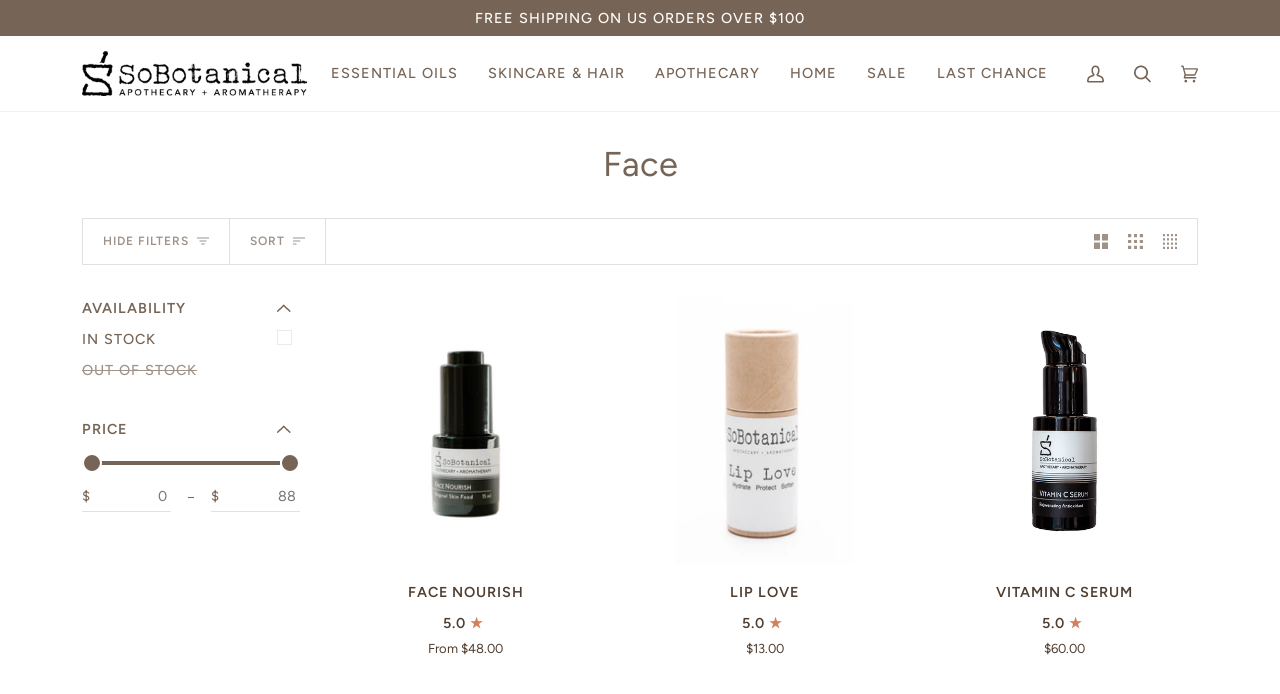

--- FILE ---
content_type: text/html; charset=utf-8
request_url: https://sobotanical.com/collections/face
body_size: 53964
content:
<!doctype html>
<html class="no-js" lang="en"><head>


  <link rel="stylesheet" href="https://obscure-escarpment-2240.herokuapp.com/stylesheets/bcpo-front.css">
  <script>var bcpo_product=null;  var bcpo_settings={"fallback":"default","auto_select":"on","load_main_image":"on","replaceImage":"on","border_style":"round","tooltips":"show","sold_out_style":"transparent","theme":"light","jumbo_colors":"medium","jumbo_images":"medium","circle_swatches":"","inventory_style":"amazon","override_ajax":"on","add_price_addons":"on","theme2":"on","money_format2":"${{amount}} USD","money_format_without_currency":"${{amount}}","show_currency":"off","global_auto_image_options":"","global_color_options":"","global_colors":[{"key":"","value":"ecf42f"}],"shop_currency":"USD"};var inventory_quantity = [];if(bcpo_product) { for (var i = 0; i < bcpo_product.variants.length; i += 1) { bcpo_product.variants[i].inventory_quantity = inventory_quantity[i]; }}window.bcpo = window.bcpo || {}; bcpo.cart = {"note":null,"attributes":{},"original_total_price":0,"total_price":0,"total_discount":0,"total_weight":0.0,"item_count":0,"items":[],"requires_shipping":false,"currency":"USD","items_subtotal_price":0,"cart_level_discount_applications":[],"checkout_charge_amount":0}; bcpo.ogFormData = FormData;</script>
  <!-- Global site tag (gtag.js) - Google Ads: 404859903 -->
<script async src="https://www.googletagmanager.com/gtag/js?id=AW-404859903"></script>
<script>
  window.dataLayer = window.dataLayer || [];
  function gtag(){dataLayer.push(arguments);}
  gtag('js', new Date());

  gtag('config', 'AW-404859903');
</script>

  <!-- Global site tag (gtag.js) - Google Analytics -->
<script async src="https://www.googletagmanager.com/gtag/js?id=G-3J7ZBW5MS4"></script>
<script>
  window.dataLayer = window.dataLayer || [];
  function gtag(){dataLayer.push(arguments);}
  gtag('js', new Date());

  gtag('config', 'G-3J7ZBW5MS4');
</script>
  <meta charset="utf-8">
  <meta http-equiv="X-UA-Compatible" content="IE=edge,chrome=1">
  <meta name="viewport" content="width=device-width,initial-scale=1">
  <meta name="theme-color" content="#687158"><link rel="canonical" href="https://sobotanical.com/collections/face"><!-- ======================= Pipeline Theme V6.1.3 ========================= -->

  <link rel="preconnect" href="https://cdn.shopify.com" crossorigin>
  <link rel="preconnect" href="https://fonts.shopify.com" crossorigin>
  <link rel="preconnect" href="https://monorail-edge.shopifysvc.com" crossorigin>


  <link rel="preload" href="//sobotanical.com/cdn/shop/t/33/assets/lazysizes.js?v=111431644619468174291636401858" as="script">
  <link rel="preload" href="//sobotanical.com/cdn/shop/t/33/assets/vendor.js?v=159073106423563084681636401862" as="script">
  <link rel="preload" href="//sobotanical.com/cdn/shop/t/33/assets/theme.js?v=142724199472176294021644625743" as="script">
  <link rel="preload" href="//sobotanical.com/cdn/shop/t/33/assets/theme.dev.css?v=45178558816869906111649102251" as="style">

  
<link rel="shortcut icon" href="//sobotanical.com/cdn/shop/files/SoBotanical-Icon_32x32.png?v=1643650341" type="image/png"><!-- Title and description ================================================ -->
  
  <title>
    

    Face
&ndash; SoBotanical

  </title><!-- /snippets/social-meta-tags.liquid --><meta property="og:site_name" content="SoBotanical">
<meta property="og:url" content="https://sobotanical.com/collections/face">
<meta property="og:title" content="Face">
<meta property="og:type" content="website">
<meta property="og:description" content="We make skin-care products the way they should be: 100% natural and non-toxic.

SoBotanical is the only custom aromatherapy bar in the tri-state area. We use 100% pure and genuine essential oils. Our products are made in small batches at our shop with wild, local, organic, or sustainably grown ingredients.">


<meta name="twitter:site" content="@sobotanical">
<meta name="twitter:card" content="summary_large_image">
<meta name="twitter:title" content="Face">
<meta name="twitter:description" content="We make skin-care products the way they should be: 100% natural and non-toxic.

SoBotanical is the only custom aromatherapy bar in the tri-state area. We use 100% pure and genuine essential oils. Our products are made in small batches at our shop with wild, local, organic, or sustainably grown ingredients.">
<!-- CSS ================================================================== -->
  
  <link href="//sobotanical.com/cdn/shop/t/33/assets/font-settings.css?v=77303449278739160351764014416" rel="stylesheet" type="text/css" media="all" />

  <style data-shopify>

:root {
/* ================ Product video ================ */
---color_video_bg: #f2f2f2;


/* ================ Color Variables ================ */

/* === Backgrounds ===*/
---color-bg: #ffffff;
---color-bg-accent: #fcfaf7;

/* === Text colors ===*/
---color-text-dark: #503e30;
---color-text: #766456;
---color-text-light: #9f9389;

/* === Bright color ===*/
---color-primary: #d2815f;
---color-primary-hover: #c35121;
---color-primary-fade: rgba(210, 129, 95, 0.05);
---color-primary-fade-hover: rgba(210, 129, 95, 0.1);---color-primary-opposite: #ffffff;

/* === Secondary/link Color ===*/
---color-secondary: #687158;
---color-secondary-hover: #434f2d;
---color-secondary-fade: rgba(104, 113, 88, 0.05);
---color-secondary-fade-hover: rgba(104, 113, 88, 0.1);---color-secondary-opposite: #ffffff;

/* === Shades of grey ===*/
---color-a5:  rgba(118, 100, 86, 0.05);
---color-a10: rgba(118, 100, 86, 0.1);
---color-a20: rgba(118, 100, 86, 0.2);
---color-a35: rgba(118, 100, 86, 0.35);
---color-a50: rgba(118, 100, 86, 0.5);
---color-a80: rgba(118, 100, 86, 0.8);
---color-a90: rgba(118, 100, 86, 0.9);
---color-a95: rgba(118, 100, 86, 0.95);


/* ================ Inverted Color Variables ================ */

---inverse-bg: #333333;
---inverse-bg-accent: #191008;

/* === Text colors ===*/
---inverse-text-dark: #ffffff;
---inverse-text: #FFFFFF;
---inverse-text-light: #c2c2c2;

/* === Bright color ===*/
---inverse-primary: #ffe5da;
---inverse-primary-hover: #ffaf8e;
---inverse-primary-fade: rgba(255, 229, 218, 0.05);
---inverse-primary-fade-hover: rgba(255, 229, 218, 0.1);---inverse-primary-opposite: #000000;


/* === Second Color ===*/
---inverse-secondary: #dff3fd;
---inverse-secondary-hover: #91dbff;
---inverse-secondary-fade: rgba(223, 243, 253, 0.05);
---inverse-secondary-fade-hover: rgba(223, 243, 253, 0.1);---inverse-secondary-opposite: #000000;


/* === Shades of grey ===*/
---inverse-a5:  rgba(255, 255, 255, 0.05);
---inverse-a10: rgba(255, 255, 255, 0.1);
---inverse-a20: rgba(255, 255, 255, 0.2);
---inverse-a35: rgba(255, 255, 255, 0.3);
---inverse-a80: rgba(255, 255, 255, 0.8);
---inverse-a90: rgba(255, 255, 255, 0.9);
---inverse-a95: rgba(255, 255, 255, 0.95);


/* === Account Bar ===*/
---color-announcement-bg: #766456;
---color-announcement-text: #fffcf9;

/* === Nav and dropdown link background ===*/
---color-nav: #ffffff;
---color-nav-text: #766456;
---color-nav-border: #f8f0e7;
---color-nav-a10: rgba(118, 100, 86, 0.1);
---color-nav-a50: rgba(118, 100, 86, 0.5);

/* === Site Footer ===*/
---color-footer-bg: #f9f6f2;
---color-footer-text: #766456;
---color-footer-a5: rgba(118, 100, 86, 0.05);
---color-footer-a15: rgba(118, 100, 86, 0.15);
---color-footer-a90: rgba(118, 100, 86, 0.9);

/* === Products ===*/
---product-grid-aspect-ratio: 100%;

/* === Product badges ===*/
---color-badge: #ffffff;
---color-badge-text: #656565;

/* === disabled form colors ===*/
---color-disabled-bg: #f1f0ee;
---color-disabled-text: #cfc9c4;

---inverse-disabled-bg: #474747;
---inverse-disabled-text: #7a7a7a;

/* === Button Radius === */
---button-radius: 0px;


/* ================ Typography ================ */

---font-stack-body: Figtree, sans-serif;
---font-style-body: normal;
---font-weight-body: 400;
---font-weight-body-bold: 500;
---font-adjust-body: 1.0;

---font-stack-heading: Figtree, sans-serif;
---font-style-heading: normal;
---font-weight-heading: 400;
---font-weight-heading-bold: 500;
---font-adjust-heading: 1.1;

  ---font-heading-space: initial;
  ---font-heading-caps: initial;


---font-stack-accent: Figtree, sans-serif;
---font-style-accent: normal;
---font-weight-accent: 500;
---font-weight-accent-bold: 600;
---font-adjust-accent: 1.2;

---ico-select: url('//sobotanical.com/cdn/shop/t/33/assets/ico-select.svg?v=50436149302966305751636401881');

---url-zoom: url('//sobotanical.com/cdn/shop/t/33/assets/cursor-zoom.svg?v=149337251391987147571636401881');
---url-zoom-2x: url('//sobotanical.com/cdn/shop/t/33/assets/cursor-zoom-2x.svg?v=150330213315242599881636401881');



  /* Crossroads Co Lab Variables */
  --initial-flex-basis: auto;
  --initial-width: auto;
  --initial-max-width: 100%;
  --initial-font-size: inherit;
  --initial-margin-top: 0;
  --initial-margin-right: 0;
  --initial-margin-bottom: 0;
  --initial-margin-left: 0;
  --initial-padding-top: 0;
  --initial-padding-right: 0;
  --initial-padding-bottom: 0;
  --initial-padding-left: 0;

}

</style>

  <link href="//sobotanical.com/cdn/shop/t/33/assets/theme.dev.css?v=45178558816869906111649102251" rel="stylesheet" type="text/css" media="all" />

  <script>
    document.documentElement.className = document.documentElement.className.replace('no-js', 'js');
    let root = '/';
    if (root[root.length - 1] !== '/') {
      root = `${root}/`;
    }
    var theme = {
      routes: {
        root_url: root,
        cart: '/cart',
        cart_add_url: '/cart/add',
        product_recommendations_url: '/recommendations/products'
      },
      assets: {
        photoswipe: '//sobotanical.com/cdn/shop/t/33/assets/photoswipe.js?v=92904272307011895101636401859',
        smoothscroll: '//sobotanical.com/cdn/shop/t/33/assets/smoothscroll.js?v=37906625415260927261636401860',
        swatches: '//sobotanical.com/cdn/shop/t/33/assets/swatches.json?v=123337507157422460681636401860',
        noImage: '//sobotanical.com/cdn/shopifycloud/storefront/assets/no-image-2048-a2addb12.gif',
        base: '//sobotanical.com/cdn/shop/t/33/assets/'
      },
      strings: {
        swatchesKey: "Color, Colour",     
        addToCart: "Add to Cart",
        estimateShipping: "Estimate shipping",
        noShippingAvailable: "We do not ship to this destination.",
        free: "Free",
        from: "From",
        preOrder: "Pre-order",
        soldOut: "Sold Out",
        sale: "Sale",
        subscription: "Subscription",
        unavailable: "Unavailable",
        unitPrice: "Unit price",
        unitPriceSeparator: "per",        
        stockout: "All available stock is in cart",
        products: "Products",
        pages: "Pages",
        collections: "Collections",
        resultsFor: "Results for",
        noResultsFor: "No results for",
        articles: "Articles"
      },
      settings: {
        badge_sale_type: "dollar",
        search_products: true,
        search_collections: true,
        search_pages: true,
        search_articles: true,
        animate_hover: true,
        animate_scroll: true
      },
      info: {
        name: 'pipeline'
      },
      moneyFormat: "${{amount}}",
      version: '6.1.3'
    }
    let windowInnerHeight = window.innerHeight;
    document.documentElement.style.setProperty('--full-screen', `${windowInnerHeight}px`);
    document.documentElement.style.setProperty('--three-quarters', `${windowInnerHeight * 0.75}px`);
    document.documentElement.style.setProperty('--two-thirds', `${windowInnerHeight * 0.66}px`);
    document.documentElement.style.setProperty('--one-half', `${windowInnerHeight * 0.5}px`);
    document.documentElement.style.setProperty('--one-third', `${windowInnerHeight * 0.33}px`);
    document.documentElement.style.setProperty('--one-fifth', `${windowInnerHeight * 0.2}px`);

    window.lazySizesConfig = window.lazySizesConfig || {};
    window.lazySizesConfig.loadHidden = false;
  </script><!-- Theme Javascript ============================================================== -->
  <script src="//sobotanical.com/cdn/shop/t/33/assets/lazysizes.js?v=111431644619468174291636401858" async="async"></script>
  <script src="//sobotanical.com/cdn/shop/t/33/assets/vendor.js?v=159073106423563084681636401862" defer="defer"></script>
  <script src="//sobotanical.com/cdn/shop/t/33/assets/theme.js?v=142724199472176294021644625743" defer="defer"></script>

  <script>
    (function () {
      function onPageShowEvents() {
        if ('requestIdleCallback' in window) {
          requestIdleCallback(initCartEvent)
        } else {
          initCartEvent()
        }
        function initCartEvent(){
          document.documentElement.dispatchEvent(new CustomEvent('theme:cart:init', {
            bubbles: true
          }));
        }
      };
      window.onpageshow = onPageShowEvents;
    })();
  </script>

  <script type="text/javascript">
    if (window.MSInputMethodContext && document.documentMode) {
      var scripts = document.getElementsByTagName('script')[0];
      var polyfill = document.createElement("script");
      polyfill.defer = true;
      polyfill.src = "//sobotanical.com/cdn/shop/t/33/assets/ie11.js?v=144489047535103983231636401858";

      scripts.parentNode.insertBefore(polyfill, scripts);
    }
  </script>

  <!-- Shopify app scripts =========================================================== --><!-- Klaviyo include start -->
  <script>
    var _learnq = _learnq || [];
    if ('') {
      _learnq.push(['identify', {
        '$email' : ''
      }]);
    }
  </script>
  <!-- Klaviyo include end --><script>window.performance && window.performance.mark && window.performance.mark('shopify.content_for_header.start');</script><meta name="facebook-domain-verification" content="v6ypmsu9ps7rsm05r11n7783z8fuyl">
<meta name="facebook-domain-verification" content="bz5ilrrl2dqh8iv7cd02ayi0399kis">
<meta id="shopify-digital-wallet" name="shopify-digital-wallet" content="/18821247/digital_wallets/dialog">
<meta name="shopify-checkout-api-token" content="aa70bea93e7bc0d9325f07e62329db7f">
<link rel="alternate" type="application/atom+xml" title="Feed" href="/collections/face.atom" />
<link rel="alternate" type="application/json+oembed" href="https://sobotanical.com/collections/face.oembed">
<script async="async" src="/checkouts/internal/preloads.js?locale=en-US"></script>
<link rel="preconnect" href="https://shop.app" crossorigin="anonymous">
<script async="async" src="https://shop.app/checkouts/internal/preloads.js?locale=en-US&shop_id=18821247" crossorigin="anonymous"></script>
<script id="apple-pay-shop-capabilities" type="application/json">{"shopId":18821247,"countryCode":"US","currencyCode":"USD","merchantCapabilities":["supports3DS"],"merchantId":"gid:\/\/shopify\/Shop\/18821247","merchantName":"SoBotanical","requiredBillingContactFields":["postalAddress","email","phone"],"requiredShippingContactFields":["postalAddress","email","phone"],"shippingType":"shipping","supportedNetworks":["visa","masterCard","amex","discover","elo","jcb"],"total":{"type":"pending","label":"SoBotanical","amount":"1.00"},"shopifyPaymentsEnabled":true,"supportsSubscriptions":true}</script>
<script id="shopify-features" type="application/json">{"accessToken":"aa70bea93e7bc0d9325f07e62329db7f","betas":["rich-media-storefront-analytics"],"domain":"sobotanical.com","predictiveSearch":true,"shopId":18821247,"locale":"en"}</script>
<script>var Shopify = Shopify || {};
Shopify.shop = "sobotanical.myshopify.com";
Shopify.locale = "en";
Shopify.currency = {"active":"USD","rate":"1.0"};
Shopify.country = "US";
Shopify.theme = {"name":"Sobotanical x Pipeline 6.1.3","id":120643289151,"schema_name":"Pipeline","schema_version":"6.1.3","theme_store_id":null,"role":"main"};
Shopify.theme.handle = "null";
Shopify.theme.style = {"id":null,"handle":null};
Shopify.cdnHost = "sobotanical.com/cdn";
Shopify.routes = Shopify.routes || {};
Shopify.routes.root = "/";</script>
<script type="module">!function(o){(o.Shopify=o.Shopify||{}).modules=!0}(window);</script>
<script>!function(o){function n(){var o=[];function n(){o.push(Array.prototype.slice.apply(arguments))}return n.q=o,n}var t=o.Shopify=o.Shopify||{};t.loadFeatures=n(),t.autoloadFeatures=n()}(window);</script>
<script>
  window.ShopifyPay = window.ShopifyPay || {};
  window.ShopifyPay.apiHost = "shop.app\/pay";
  window.ShopifyPay.redirectState = null;
</script>
<script id="shop-js-analytics" type="application/json">{"pageType":"collection"}</script>
<script defer="defer" async type="module" src="//sobotanical.com/cdn/shopifycloud/shop-js/modules/v2/client.init-shop-cart-sync_BApSsMSl.en.esm.js"></script>
<script defer="defer" async type="module" src="//sobotanical.com/cdn/shopifycloud/shop-js/modules/v2/chunk.common_CBoos6YZ.esm.js"></script>
<script type="module">
  await import("//sobotanical.com/cdn/shopifycloud/shop-js/modules/v2/client.init-shop-cart-sync_BApSsMSl.en.esm.js");
await import("//sobotanical.com/cdn/shopifycloud/shop-js/modules/v2/chunk.common_CBoos6YZ.esm.js");

  window.Shopify.SignInWithShop?.initShopCartSync?.({"fedCMEnabled":true,"windoidEnabled":true});

</script>
<script>
  window.Shopify = window.Shopify || {};
  if (!window.Shopify.featureAssets) window.Shopify.featureAssets = {};
  window.Shopify.featureAssets['shop-js'] = {"shop-cart-sync":["modules/v2/client.shop-cart-sync_DJczDl9f.en.esm.js","modules/v2/chunk.common_CBoos6YZ.esm.js"],"init-fed-cm":["modules/v2/client.init-fed-cm_BzwGC0Wi.en.esm.js","modules/v2/chunk.common_CBoos6YZ.esm.js"],"init-windoid":["modules/v2/client.init-windoid_BS26ThXS.en.esm.js","modules/v2/chunk.common_CBoos6YZ.esm.js"],"init-shop-email-lookup-coordinator":["modules/v2/client.init-shop-email-lookup-coordinator_DFwWcvrS.en.esm.js","modules/v2/chunk.common_CBoos6YZ.esm.js"],"shop-cash-offers":["modules/v2/client.shop-cash-offers_DthCPNIO.en.esm.js","modules/v2/chunk.common_CBoos6YZ.esm.js","modules/v2/chunk.modal_Bu1hFZFC.esm.js"],"shop-button":["modules/v2/client.shop-button_D_JX508o.en.esm.js","modules/v2/chunk.common_CBoos6YZ.esm.js"],"shop-toast-manager":["modules/v2/client.shop-toast-manager_tEhgP2F9.en.esm.js","modules/v2/chunk.common_CBoos6YZ.esm.js"],"avatar":["modules/v2/client.avatar_BTnouDA3.en.esm.js"],"pay-button":["modules/v2/client.pay-button_BuNmcIr_.en.esm.js","modules/v2/chunk.common_CBoos6YZ.esm.js"],"init-shop-cart-sync":["modules/v2/client.init-shop-cart-sync_BApSsMSl.en.esm.js","modules/v2/chunk.common_CBoos6YZ.esm.js"],"shop-login-button":["modules/v2/client.shop-login-button_DwLgFT0K.en.esm.js","modules/v2/chunk.common_CBoos6YZ.esm.js","modules/v2/chunk.modal_Bu1hFZFC.esm.js"],"init-customer-accounts-sign-up":["modules/v2/client.init-customer-accounts-sign-up_TlVCiykN.en.esm.js","modules/v2/client.shop-login-button_DwLgFT0K.en.esm.js","modules/v2/chunk.common_CBoos6YZ.esm.js","modules/v2/chunk.modal_Bu1hFZFC.esm.js"],"init-shop-for-new-customer-accounts":["modules/v2/client.init-shop-for-new-customer-accounts_DrjXSI53.en.esm.js","modules/v2/client.shop-login-button_DwLgFT0K.en.esm.js","modules/v2/chunk.common_CBoos6YZ.esm.js","modules/v2/chunk.modal_Bu1hFZFC.esm.js"],"init-customer-accounts":["modules/v2/client.init-customer-accounts_C0Oh2ljF.en.esm.js","modules/v2/client.shop-login-button_DwLgFT0K.en.esm.js","modules/v2/chunk.common_CBoos6YZ.esm.js","modules/v2/chunk.modal_Bu1hFZFC.esm.js"],"shop-follow-button":["modules/v2/client.shop-follow-button_C5D3XtBb.en.esm.js","modules/v2/chunk.common_CBoos6YZ.esm.js","modules/v2/chunk.modal_Bu1hFZFC.esm.js"],"checkout-modal":["modules/v2/client.checkout-modal_8TC_1FUY.en.esm.js","modules/v2/chunk.common_CBoos6YZ.esm.js","modules/v2/chunk.modal_Bu1hFZFC.esm.js"],"lead-capture":["modules/v2/client.lead-capture_D-pmUjp9.en.esm.js","modules/v2/chunk.common_CBoos6YZ.esm.js","modules/v2/chunk.modal_Bu1hFZFC.esm.js"],"shop-login":["modules/v2/client.shop-login_BmtnoEUo.en.esm.js","modules/v2/chunk.common_CBoos6YZ.esm.js","modules/v2/chunk.modal_Bu1hFZFC.esm.js"],"payment-terms":["modules/v2/client.payment-terms_BHOWV7U_.en.esm.js","modules/v2/chunk.common_CBoos6YZ.esm.js","modules/v2/chunk.modal_Bu1hFZFC.esm.js"]};
</script>
<script>(function() {
  var isLoaded = false;
  function asyncLoad() {
    if (isLoaded) return;
    isLoaded = true;
    var urls = ["https:\/\/productoption.hulkapps.com\/hulkcode.js?shop=sobotanical.myshopify.com","https:\/\/chimpstatic.com\/mcjs-connected\/js\/users\/f750ae5bf36c5c8fe3b2b650b\/e4471c3e491c6b28cb648b51c.js?shop=sobotanical.myshopify.com","https:\/\/cdn.sesami.co\/shopify.js?shop=sobotanical.myshopify.com","https:\/\/inffuse.eventscalendar.co\/plugins\/shopify\/loader.js?app=calendar\u0026shop=sobotanical.myshopify.com\u0026shop=sobotanical.myshopify.com","https:\/\/static.rechargecdn.com\/assets\/js\/widget.min.js?shop=sobotanical.myshopify.com","https:\/\/obscure-escarpment-2240.herokuapp.com\/js\/best_custom_product_options.js?shop=sobotanical.myshopify.com","https:\/\/cdn.nfcube.com\/instafeed-f66fbee59ec5e5ff7fc6313f421cc380.js?shop=sobotanical.myshopify.com"];
    for (var i = 0; i < urls.length; i++) {
      var s = document.createElement('script');
      s.type = 'text/javascript';
      s.async = true;
      s.src = urls[i];
      var x = document.getElementsByTagName('script')[0];
      x.parentNode.insertBefore(s, x);
    }
  };
  if(window.attachEvent) {
    window.attachEvent('onload', asyncLoad);
  } else {
    window.addEventListener('load', asyncLoad, false);
  }
})();</script>
<script id="__st">var __st={"a":18821247,"offset":-18000,"reqid":"294b06f1-3859-42d0-894e-4f1a4afcda9d-1768929666","pageurl":"sobotanical.com\/collections\/face","u":"bbc90e94f7b9","p":"collection","rtyp":"collection","rid":263216988223};</script>
<script>window.ShopifyPaypalV4VisibilityTracking = true;</script>
<script id="captcha-bootstrap">!function(){'use strict';const t='contact',e='account',n='new_comment',o=[[t,t],['blogs',n],['comments',n],[t,'customer']],c=[[e,'customer_login'],[e,'guest_login'],[e,'recover_customer_password'],[e,'create_customer']],r=t=>t.map((([t,e])=>`form[action*='/${t}']:not([data-nocaptcha='true']) input[name='form_type'][value='${e}']`)).join(','),a=t=>()=>t?[...document.querySelectorAll(t)].map((t=>t.form)):[];function s(){const t=[...o],e=r(t);return a(e)}const i='password',u='form_key',d=['recaptcha-v3-token','g-recaptcha-response','h-captcha-response',i],f=()=>{try{return window.sessionStorage}catch{return}},m='__shopify_v',_=t=>t.elements[u];function p(t,e,n=!1){try{const o=window.sessionStorage,c=JSON.parse(o.getItem(e)),{data:r}=function(t){const{data:e,action:n}=t;return t[m]||n?{data:e,action:n}:{data:t,action:n}}(c);for(const[e,n]of Object.entries(r))t.elements[e]&&(t.elements[e].value=n);n&&o.removeItem(e)}catch(o){console.error('form repopulation failed',{error:o})}}const l='form_type',E='cptcha';function T(t){t.dataset[E]=!0}const w=window,h=w.document,L='Shopify',v='ce_forms',y='captcha';let A=!1;((t,e)=>{const n=(g='f06e6c50-85a8-45c8-87d0-21a2b65856fe',I='https://cdn.shopify.com/shopifycloud/storefront-forms-hcaptcha/ce_storefront_forms_captcha_hcaptcha.v1.5.2.iife.js',D={infoText:'Protected by hCaptcha',privacyText:'Privacy',termsText:'Terms'},(t,e,n)=>{const o=w[L][v],c=o.bindForm;if(c)return c(t,g,e,D).then(n);var r;o.q.push([[t,g,e,D],n]),r=I,A||(h.body.append(Object.assign(h.createElement('script'),{id:'captcha-provider',async:!0,src:r})),A=!0)});var g,I,D;w[L]=w[L]||{},w[L][v]=w[L][v]||{},w[L][v].q=[],w[L][y]=w[L][y]||{},w[L][y].protect=function(t,e){n(t,void 0,e),T(t)},Object.freeze(w[L][y]),function(t,e,n,w,h,L){const[v,y,A,g]=function(t,e,n){const i=e?o:[],u=t?c:[],d=[...i,...u],f=r(d),m=r(i),_=r(d.filter((([t,e])=>n.includes(e))));return[a(f),a(m),a(_),s()]}(w,h,L),I=t=>{const e=t.target;return e instanceof HTMLFormElement?e:e&&e.form},D=t=>v().includes(t);t.addEventListener('submit',(t=>{const e=I(t);if(!e)return;const n=D(e)&&!e.dataset.hcaptchaBound&&!e.dataset.recaptchaBound,o=_(e),c=g().includes(e)&&(!o||!o.value);(n||c)&&t.preventDefault(),c&&!n&&(function(t){try{if(!f())return;!function(t){const e=f();if(!e)return;const n=_(t);if(!n)return;const o=n.value;o&&e.removeItem(o)}(t);const e=Array.from(Array(32),(()=>Math.random().toString(36)[2])).join('');!function(t,e){_(t)||t.append(Object.assign(document.createElement('input'),{type:'hidden',name:u})),t.elements[u].value=e}(t,e),function(t,e){const n=f();if(!n)return;const o=[...t.querySelectorAll(`input[type='${i}']`)].map((({name:t})=>t)),c=[...d,...o],r={};for(const[a,s]of new FormData(t).entries())c.includes(a)||(r[a]=s);n.setItem(e,JSON.stringify({[m]:1,action:t.action,data:r}))}(t,e)}catch(e){console.error('failed to persist form',e)}}(e),e.submit())}));const S=(t,e)=>{t&&!t.dataset[E]&&(n(t,e.some((e=>e===t))),T(t))};for(const o of['focusin','change'])t.addEventListener(o,(t=>{const e=I(t);D(e)&&S(e,y())}));const B=e.get('form_key'),M=e.get(l),P=B&&M;t.addEventListener('DOMContentLoaded',(()=>{const t=y();if(P)for(const e of t)e.elements[l].value===M&&p(e,B);[...new Set([...A(),...v().filter((t=>'true'===t.dataset.shopifyCaptcha))])].forEach((e=>S(e,t)))}))}(h,new URLSearchParams(w.location.search),n,t,e,['guest_login'])})(!0,!0)}();</script>
<script integrity="sha256-4kQ18oKyAcykRKYeNunJcIwy7WH5gtpwJnB7kiuLZ1E=" data-source-attribution="shopify.loadfeatures" defer="defer" src="//sobotanical.com/cdn/shopifycloud/storefront/assets/storefront/load_feature-a0a9edcb.js" crossorigin="anonymous"></script>
<script crossorigin="anonymous" defer="defer" src="//sobotanical.com/cdn/shopifycloud/storefront/assets/shopify_pay/storefront-65b4c6d7.js?v=20250812"></script>
<script data-source-attribution="shopify.dynamic_checkout.dynamic.init">var Shopify=Shopify||{};Shopify.PaymentButton=Shopify.PaymentButton||{isStorefrontPortableWallets:!0,init:function(){window.Shopify.PaymentButton.init=function(){};var t=document.createElement("script");t.src="https://sobotanical.com/cdn/shopifycloud/portable-wallets/latest/portable-wallets.en.js",t.type="module",document.head.appendChild(t)}};
</script>
<script data-source-attribution="shopify.dynamic_checkout.buyer_consent">
  function portableWalletsHideBuyerConsent(e){var t=document.getElementById("shopify-buyer-consent"),n=document.getElementById("shopify-subscription-policy-button");t&&n&&(t.classList.add("hidden"),t.setAttribute("aria-hidden","true"),n.removeEventListener("click",e))}function portableWalletsShowBuyerConsent(e){var t=document.getElementById("shopify-buyer-consent"),n=document.getElementById("shopify-subscription-policy-button");t&&n&&(t.classList.remove("hidden"),t.removeAttribute("aria-hidden"),n.addEventListener("click",e))}window.Shopify?.PaymentButton&&(window.Shopify.PaymentButton.hideBuyerConsent=portableWalletsHideBuyerConsent,window.Shopify.PaymentButton.showBuyerConsent=portableWalletsShowBuyerConsent);
</script>
<script data-source-attribution="shopify.dynamic_checkout.cart.bootstrap">document.addEventListener("DOMContentLoaded",(function(){function t(){return document.querySelector("shopify-accelerated-checkout-cart, shopify-accelerated-checkout")}if(t())Shopify.PaymentButton.init();else{new MutationObserver((function(e,n){t()&&(Shopify.PaymentButton.init(),n.disconnect())})).observe(document.body,{childList:!0,subtree:!0})}}));
</script>
<link id="shopify-accelerated-checkout-styles" rel="stylesheet" media="screen" href="https://sobotanical.com/cdn/shopifycloud/portable-wallets/latest/accelerated-checkout-backwards-compat.css" crossorigin="anonymous">
<style id="shopify-accelerated-checkout-cart">
        #shopify-buyer-consent {
  margin-top: 1em;
  display: inline-block;
  width: 100%;
}

#shopify-buyer-consent.hidden {
  display: none;
}

#shopify-subscription-policy-button {
  background: none;
  border: none;
  padding: 0;
  text-decoration: underline;
  font-size: inherit;
  cursor: pointer;
}

#shopify-subscription-policy-button::before {
  box-shadow: none;
}

      </style>

<script>window.performance && window.performance.mark && window.performance.mark('shopify.content_for_header.end');</script>
  <script id="vopo-head">(function () { if (((document.documentElement.innerHTML.includes('asyncLoad') && !document.documentElement.innerHTML.includes('\/obscure' + '-escarpment-2240')) || (window.bcpo && bcpo.disabled)) && !window.location.href.match(/[&?]yesbcpo/)) return; var script = document.createElement('script'); script.src = "https://obscure-escarpment-2240.herokuapp.com/js/best_custom_product_options.js?shop=sobotanical.myshopify.com"; var vopoHead = document.getElementById('vopo-head'); vopoHead.parentNode.insertBefore(script, vopoHead); })();</script>
  
<script>window.__pagefly_analytics_settings__={"acceptTracking":false};</script>
  <script src="//sobotanical.com/cdn/shop/t/33/assets/newpagefly.js?v=135957504052956302881636468177"></script>
  
  <script src="https://www.pledge.to/assets/widget.js" id="plg-widget" async="async"></script>
<!-- BEGIN app block: shopify://apps/judge-me-reviews/blocks/judgeme_core/61ccd3b1-a9f2-4160-9fe9-4fec8413e5d8 --><!-- Start of Judge.me Core -->






<link rel="dns-prefetch" href="https://cdnwidget.judge.me">
<link rel="dns-prefetch" href="https://cdn.judge.me">
<link rel="dns-prefetch" href="https://cdn1.judge.me">
<link rel="dns-prefetch" href="https://api.judge.me">

<script data-cfasync='false' class='jdgm-settings-script'>window.jdgmSettings={"pagination":5,"disable_web_reviews":true,"badge_no_review_text":"No reviews","badge_n_reviews_text":"{{ n }} review/reviews","hide_badge_preview_if_no_reviews":true,"badge_hide_text":false,"enforce_center_preview_badge":false,"widget_title":"Customer Reviews","widget_open_form_text":"Write a review","widget_close_form_text":"Cancel review","widget_refresh_page_text":"Refresh page","widget_summary_text":"Based on {{ number_of_reviews }} review/reviews","widget_no_review_text":"Be the first to write a review","widget_name_field_text":"Display name","widget_verified_name_field_text":"Verified Name (public)","widget_name_placeholder_text":"Display name","widget_required_field_error_text":"This field is required.","widget_email_field_text":"Email address","widget_verified_email_field_text":"Verified Email (private, can not be edited)","widget_email_placeholder_text":"Your email address","widget_email_field_error_text":"Please enter a valid email address.","widget_rating_field_text":"Rating","widget_review_title_field_text":"Review Title","widget_review_title_placeholder_text":"Give your review a title","widget_review_body_field_text":"Review content","widget_review_body_placeholder_text":"Start writing here...","widget_pictures_field_text":"Picture/Video (optional)","widget_submit_review_text":"Submit Review","widget_submit_verified_review_text":"Submit Verified Review","widget_submit_success_msg_with_auto_publish":"Thank you! Please refresh the page in a few moments to see your review. You can remove or edit your review by logging into \u003ca href='https://judge.me/login' target='_blank' rel='nofollow noopener'\u003eJudge.me\u003c/a\u003e","widget_submit_success_msg_no_auto_publish":"Thank you! Your review will be published as soon as it is approved by the shop admin. You can remove or edit your review by logging into \u003ca href='https://judge.me/login' target='_blank' rel='nofollow noopener'\u003eJudge.me\u003c/a\u003e","widget_show_default_reviews_out_of_total_text":"Showing {{ n_reviews_shown }} out of {{ n_reviews }} reviews.","widget_show_all_link_text":"Show all","widget_show_less_link_text":"Show less","widget_author_said_text":"{{ reviewer_name }} said:","widget_days_text":"{{ n }} days ago","widget_weeks_text":"{{ n }} week/weeks ago","widget_months_text":"{{ n }} month/months ago","widget_years_text":"{{ n }} year/years ago","widget_yesterday_text":"Yesterday","widget_today_text":"Today","widget_replied_text":"\u003e\u003e {{ shop_name }} replied:","widget_read_more_text":"Read more","widget_reviewer_name_as_initial":"","widget_rating_filter_color":"","widget_rating_filter_see_all_text":"See all reviews","widget_sorting_most_recent_text":"Most Recent","widget_sorting_highest_rating_text":"Highest Rating","widget_sorting_lowest_rating_text":"Lowest Rating","widget_sorting_with_pictures_text":"Only Pictures","widget_sorting_most_helpful_text":"Most Helpful","widget_open_question_form_text":"Ask a question","widget_reviews_subtab_text":"Reviews","widget_questions_subtab_text":"Questions","widget_question_label_text":"Question","widget_answer_label_text":"Answer","widget_question_placeholder_text":"Write your question here","widget_submit_question_text":"Submit Question","widget_question_submit_success_text":"Thank you for your question! We will notify you once it gets answered.","verified_badge_text":"Verified","verified_badge_bg_color":"","verified_badge_text_color":"","verified_badge_placement":"left-of-reviewer-name","widget_review_max_height":"","widget_hide_border":false,"widget_social_share":false,"widget_thumb":false,"widget_review_location_show":false,"widget_location_format":"country_iso_code","all_reviews_include_out_of_store_products":true,"all_reviews_out_of_store_text":"(out of store)","all_reviews_pagination":100,"all_reviews_product_name_prefix_text":"about","enable_review_pictures":false,"enable_question_anwser":true,"widget_theme":"leex","review_date_format":"mm/dd/yyyy","default_sort_method":"highest-rating","widget_product_reviews_subtab_text":"Product Reviews","widget_shop_reviews_subtab_text":"Shop Reviews","widget_other_products_reviews_text":"Reviews for other products","widget_store_reviews_subtab_text":"Store reviews","widget_no_store_reviews_text":"This store hasn't received any reviews yet","widget_web_restriction_product_reviews_text":"This product hasn't received any reviews yet","widget_no_items_text":"No items found","widget_show_more_text":"Show more","widget_write_a_store_review_text":"Write a Store Review","widget_other_languages_heading":"Reviews in Other Languages","widget_translate_review_text":"Translate review to {{ language }}","widget_translating_review_text":"Translating...","widget_show_original_translation_text":"Show original ({{ language }})","widget_translate_review_failed_text":"Review couldn't be translated.","widget_translate_review_retry_text":"Retry","widget_translate_review_try_again_later_text":"Try again later","show_product_url_for_grouped_product":false,"widget_sorting_pictures_first_text":"Pictures First","show_pictures_on_all_rev_page_mobile":false,"show_pictures_on_all_rev_page_desktop":false,"floating_tab_hide_mobile_install_preference":false,"floating_tab_button_name":"★ Reviews","floating_tab_title":"Let customers speak for us","floating_tab_button_color":"","floating_tab_button_background_color":"","floating_tab_url":"","floating_tab_url_enabled":false,"floating_tab_tab_style":"text","all_reviews_text_badge_text":"Customers rate us {{ shop.metafields.judgeme.all_reviews_rating | round: 1 }}/5 based on {{ shop.metafields.judgeme.all_reviews_count }} reviews.","all_reviews_text_badge_text_branded_style":"{{ shop.metafields.judgeme.all_reviews_rating | round: 1 }} out of 5 stars based on {{ shop.metafields.judgeme.all_reviews_count }} reviews","is_all_reviews_text_badge_a_link":false,"show_stars_for_all_reviews_text_badge":false,"all_reviews_text_badge_url":"","all_reviews_text_style":"text","all_reviews_text_color_style":"judgeme_brand_color","all_reviews_text_color":"#108474","all_reviews_text_show_jm_brand":true,"featured_carousel_show_header":true,"featured_carousel_title":"Reviews \u0026 Feedback","testimonials_carousel_title":"Customers are saying","videos_carousel_title":"Real customer stories","cards_carousel_title":"Customers are saying","featured_carousel_count_text":"from {{ n }} reviews","featured_carousel_add_link_to_all_reviews_page":false,"featured_carousel_url":"","featured_carousel_show_images":true,"featured_carousel_autoslide_interval":3,"featured_carousel_arrows_on_the_sides":false,"featured_carousel_height":100,"featured_carousel_width":90,"featured_carousel_image_size":0,"featured_carousel_image_height":250,"featured_carousel_arrow_color":"#eeeeee","verified_count_badge_style":"vintage","verified_count_badge_orientation":"horizontal","verified_count_badge_color_style":"judgeme_brand_color","verified_count_badge_color":"#108474","is_verified_count_badge_a_link":false,"verified_count_badge_url":"","verified_count_badge_show_jm_brand":true,"widget_rating_preset_default":5,"widget_first_sub_tab":"product-reviews","widget_show_histogram":true,"widget_histogram_use_custom_color":false,"widget_pagination_use_custom_color":false,"widget_star_use_custom_color":false,"widget_verified_badge_use_custom_color":false,"widget_write_review_use_custom_color":false,"picture_reminder_submit_button":"Upload Pictures","enable_review_videos":false,"mute_video_by_default":false,"widget_sorting_videos_first_text":"Videos First","widget_review_pending_text":"Pending","featured_carousel_items_for_large_screen":3,"social_share_options_order":"Facebook,Twitter","remove_microdata_snippet":true,"disable_json_ld":false,"enable_json_ld_products":false,"preview_badge_show_question_text":true,"preview_badge_no_question_text":"No questions","preview_badge_n_question_text":"{{ number_of_questions }} question/questions","qa_badge_show_icon":true,"qa_badge_position":"same-row","remove_judgeme_branding":false,"widget_add_search_bar":false,"widget_search_bar_placeholder":"Search","widget_sorting_verified_only_text":"Verified only","featured_carousel_theme":"focused","featured_carousel_show_rating":true,"featured_carousel_show_title":true,"featured_carousel_show_body":true,"featured_carousel_show_date":false,"featured_carousel_show_reviewer":true,"featured_carousel_show_product":false,"featured_carousel_header_background_color":"#108474","featured_carousel_header_text_color":"#ffffff","featured_carousel_name_product_separator":"reviewed","featured_carousel_full_star_background":"#108474","featured_carousel_empty_star_background":"#dadada","featured_carousel_vertical_theme_background":"#f9fafb","featured_carousel_verified_badge_enable":false,"featured_carousel_verified_badge_color":"#108474","featured_carousel_border_style":"round","featured_carousel_review_line_length_limit":3,"featured_carousel_more_reviews_button_text":"Read more reviews","featured_carousel_view_product_button_text":"View product","all_reviews_page_load_reviews_on":"scroll","all_reviews_page_load_more_text":"Load More Reviews","disable_fb_tab_reviews":false,"enable_ajax_cdn_cache":false,"widget_public_name_text":"displayed publicly like","default_reviewer_name":"John Smith","default_reviewer_name_has_non_latin":true,"widget_reviewer_anonymous":"Anonymous","medals_widget_title":"Judge.me Review Medals","medals_widget_background_color":"#f9fafb","medals_widget_position":"footer_all_pages","medals_widget_border_color":"#f9fafb","medals_widget_verified_text_position":"left","medals_widget_use_monochromatic_version":false,"medals_widget_elements_color":"#108474","show_reviewer_avatar":true,"widget_invalid_yt_video_url_error_text":"Not a YouTube video URL","widget_max_length_field_error_text":"Please enter no more than {0} characters.","widget_show_country_flag":false,"widget_show_collected_via_shop_app":true,"widget_verified_by_shop_badge_style":"light","widget_verified_by_shop_text":"Verified by Shop","widget_show_photo_gallery":false,"widget_load_with_code_splitting":true,"widget_ugc_install_preference":false,"widget_ugc_title":"Made by us, Shared by you","widget_ugc_subtitle":"Tag us to see your picture featured in our page","widget_ugc_arrows_color":"#ffffff","widget_ugc_primary_button_text":"Buy Now","widget_ugc_primary_button_background_color":"#108474","widget_ugc_primary_button_text_color":"#ffffff","widget_ugc_primary_button_border_width":"0","widget_ugc_primary_button_border_style":"none","widget_ugc_primary_button_border_color":"#108474","widget_ugc_primary_button_border_radius":"25","widget_ugc_secondary_button_text":"Load More","widget_ugc_secondary_button_background_color":"#ffffff","widget_ugc_secondary_button_text_color":"#108474","widget_ugc_secondary_button_border_width":"2","widget_ugc_secondary_button_border_style":"solid","widget_ugc_secondary_button_border_color":"#108474","widget_ugc_secondary_button_border_radius":"25","widget_ugc_reviews_button_text":"View Reviews","widget_ugc_reviews_button_background_color":"#ffffff","widget_ugc_reviews_button_text_color":"#108474","widget_ugc_reviews_button_border_width":"2","widget_ugc_reviews_button_border_style":"solid","widget_ugc_reviews_button_border_color":"#108474","widget_ugc_reviews_button_border_radius":"25","widget_ugc_reviews_button_link_to":"judgeme-reviews-page","widget_ugc_show_post_date":true,"widget_ugc_max_width":"800","widget_rating_metafield_value_type":true,"widget_primary_color":"#108474","widget_enable_secondary_color":false,"widget_secondary_color":"#edf5f5","widget_summary_average_rating_text":"{{ average_rating }} out of 5","widget_media_grid_title":"Customer photos \u0026 videos","widget_media_grid_see_more_text":"See more","widget_round_style":false,"widget_show_product_medals":true,"widget_verified_by_judgeme_text":"Verified by Judge.me","widget_show_store_medals":true,"widget_verified_by_judgeme_text_in_store_medals":"Verified by Judge.me","widget_media_field_exceed_quantity_message":"Sorry, we can only accept {{ max_media }} for one review.","widget_media_field_exceed_limit_message":"{{ file_name }} is too large, please select a {{ media_type }} less than {{ size_limit }}MB.","widget_review_submitted_text":"Review Submitted!","widget_question_submitted_text":"Question Submitted!","widget_close_form_text_question":"Cancel","widget_write_your_answer_here_text":"Write your answer here","widget_enabled_branded_link":true,"widget_show_collected_by_judgeme":false,"widget_reviewer_name_color":"","widget_write_review_text_color":"","widget_write_review_bg_color":"","widget_collected_by_judgeme_text":"collected by Judge.me","widget_pagination_type":"standard","widget_load_more_text":"Load More","widget_load_more_color":"#108474","widget_full_review_text":"Full Review","widget_read_more_reviews_text":"Read More Reviews","widget_read_questions_text":"Read Questions","widget_questions_and_answers_text":"Questions \u0026 Answers","widget_verified_by_text":"Verified by","widget_verified_text":"Verified","widget_number_of_reviews_text":"{{ number_of_reviews }} reviews","widget_back_button_text":"Back","widget_next_button_text":"Next","widget_custom_forms_filter_button":"Filters","custom_forms_style":"vertical","widget_show_review_information":false,"how_reviews_are_collected":"How reviews are collected?","widget_show_review_keywords":false,"widget_gdpr_statement":"How we use your data: We'll only contact you about the review you left, and only if necessary. By submitting your review, you agree to Judge.me's \u003ca href='https://judge.me/terms' target='_blank' rel='nofollow noopener'\u003eterms\u003c/a\u003e, \u003ca href='https://judge.me/privacy' target='_blank' rel='nofollow noopener'\u003eprivacy\u003c/a\u003e and \u003ca href='https://judge.me/content-policy' target='_blank' rel='nofollow noopener'\u003econtent\u003c/a\u003e policies.","widget_multilingual_sorting_enabled":false,"widget_translate_review_content_enabled":false,"widget_translate_review_content_method":"manual","popup_widget_review_selection":"automatically_with_pictures","popup_widget_round_border_style":true,"popup_widget_show_title":true,"popup_widget_show_body":true,"popup_widget_show_reviewer":false,"popup_widget_show_product":true,"popup_widget_show_pictures":true,"popup_widget_use_review_picture":true,"popup_widget_show_on_home_page":true,"popup_widget_show_on_product_page":true,"popup_widget_show_on_collection_page":true,"popup_widget_show_on_cart_page":true,"popup_widget_position":"bottom_left","popup_widget_first_review_delay":5,"popup_widget_duration":5,"popup_widget_interval":5,"popup_widget_review_count":5,"popup_widget_hide_on_mobile":true,"review_snippet_widget_round_border_style":true,"review_snippet_widget_card_color":"#FFFFFF","review_snippet_widget_slider_arrows_background_color":"#FFFFFF","review_snippet_widget_slider_arrows_color":"#000000","review_snippet_widget_star_color":"#108474","show_product_variant":false,"all_reviews_product_variant_label_text":"Variant: ","widget_show_verified_branding":false,"widget_ai_summary_title":"Customers say","widget_ai_summary_disclaimer":"AI-powered review summary based on recent customer reviews","widget_show_ai_summary":false,"widget_show_ai_summary_bg":false,"widget_show_review_title_input":true,"redirect_reviewers_invited_via_email":"review_widget","request_store_review_after_product_review":false,"request_review_other_products_in_order":false,"review_form_color_scheme":"default","review_form_corner_style":"square","review_form_star_color":{},"review_form_text_color":"#333333","review_form_background_color":"#ffffff","review_form_field_background_color":"#fafafa","review_form_button_color":{},"review_form_button_text_color":"#ffffff","review_form_modal_overlay_color":"#000000","review_content_screen_title_text":"How would you rate this product?","review_content_introduction_text":"We would love it if you would share a bit about your experience.","store_review_form_title_text":"How would you rate this store?","store_review_form_introduction_text":"We would love it if you would share a bit about your experience.","show_review_guidance_text":true,"one_star_review_guidance_text":"Poor","five_star_review_guidance_text":"Great","customer_information_screen_title_text":"About you","customer_information_introduction_text":"Please tell us more about you.","custom_questions_screen_title_text":"Your experience in more detail","custom_questions_introduction_text":"Here are a few questions to help us understand more about your experience.","review_submitted_screen_title_text":"Thanks for your review!","review_submitted_screen_thank_you_text":"We are processing it and it will appear on the store soon.","review_submitted_screen_email_verification_text":"Please confirm your email by clicking the link we just sent you. This helps us keep reviews authentic.","review_submitted_request_store_review_text":"Would you like to share your experience of shopping with us?","review_submitted_review_other_products_text":"Would you like to review these products?","store_review_screen_title_text":"Would you like to share your experience of shopping with us?","store_review_introduction_text":"We value your feedback and use it to improve. Please share any thoughts or suggestions you have.","reviewer_media_screen_title_picture_text":"Share a picture","reviewer_media_introduction_picture_text":"Upload a photo to support your review.","reviewer_media_screen_title_video_text":"Share a video","reviewer_media_introduction_video_text":"Upload a video to support your review.","reviewer_media_screen_title_picture_or_video_text":"Share a picture or video","reviewer_media_introduction_picture_or_video_text":"Upload a photo or video to support your review.","reviewer_media_youtube_url_text":"Paste your Youtube URL here","advanced_settings_next_step_button_text":"Next","advanced_settings_close_review_button_text":"Close","modal_write_review_flow":false,"write_review_flow_required_text":"Required","write_review_flow_privacy_message_text":"We respect your privacy.","write_review_flow_anonymous_text":"Post review as anonymous","write_review_flow_visibility_text":"This won't be visible to other customers.","write_review_flow_multiple_selection_help_text":"Select as many as you like","write_review_flow_single_selection_help_text":"Select one option","write_review_flow_required_field_error_text":"This field is required","write_review_flow_invalid_email_error_text":"Please enter a valid email address","write_review_flow_max_length_error_text":"Max. {{ max_length }} characters.","write_review_flow_media_upload_text":"\u003cb\u003eClick to upload\u003c/b\u003e or drag and drop","write_review_flow_gdpr_statement":"We'll only contact you about your review if necessary. By submitting your review, you agree to our \u003ca href='https://judge.me/terms' target='_blank' rel='nofollow noopener'\u003eterms and conditions\u003c/a\u003e and \u003ca href='https://judge.me/privacy' target='_blank' rel='nofollow noopener'\u003eprivacy policy\u003c/a\u003e.","rating_only_reviews_enabled":false,"show_negative_reviews_help_screen":false,"new_review_flow_help_screen_rating_threshold":3,"negative_review_resolution_screen_title_text":"Tell us more","negative_review_resolution_text":"Your experience matters to us. If there were issues with your purchase, we're here to help. Feel free to reach out to us, we'd love the opportunity to make things right.","negative_review_resolution_button_text":"Contact us","negative_review_resolution_proceed_with_review_text":"Leave a review","negative_review_resolution_subject":"Issue with purchase from {{ shop_name }}.{{ order_name }}","preview_badge_collection_page_install_status":false,"widget_review_custom_css":"","preview_badge_custom_css":"","preview_badge_stars_count":"5-stars","featured_carousel_custom_css":"","floating_tab_custom_css":"","all_reviews_widget_custom_css":"","medals_widget_custom_css":"","verified_badge_custom_css":"","all_reviews_text_custom_css":"","transparency_badges_collected_via_store_invite":false,"transparency_badges_from_another_provider":false,"transparency_badges_collected_from_store_visitor":false,"transparency_badges_collected_by_verified_review_provider":false,"transparency_badges_earned_reward":false,"transparency_badges_collected_via_store_invite_text":"Review collected via store invitation","transparency_badges_from_another_provider_text":"Review collected from another provider","transparency_badges_collected_from_store_visitor_text":"Review collected from a store visitor","transparency_badges_written_in_google_text":"Review written in Google","transparency_badges_written_in_etsy_text":"Review written in Etsy","transparency_badges_written_in_shop_app_text":"Review written in Shop App","transparency_badges_earned_reward_text":"Review earned a reward for future purchase","product_review_widget_per_page":10,"widget_store_review_label_text":"Review about the store","checkout_comment_extension_title_on_product_page":"Customer Comments","checkout_comment_extension_num_latest_comment_show":5,"checkout_comment_extension_format":"name_and_timestamp","checkout_comment_customer_name":"last_initial","checkout_comment_comment_notification":true,"preview_badge_collection_page_install_preference":false,"preview_badge_home_page_install_preference":false,"preview_badge_product_page_install_preference":true,"review_widget_install_preference":"","review_carousel_install_preference":false,"floating_reviews_tab_install_preference":"none","verified_reviews_count_badge_install_preference":false,"all_reviews_text_install_preference":false,"review_widget_best_location":true,"judgeme_medals_install_preference":false,"review_widget_revamp_enabled":false,"review_widget_qna_enabled":false,"review_widget_header_theme":"minimal","review_widget_widget_title_enabled":true,"review_widget_header_text_size":"medium","review_widget_header_text_weight":"regular","review_widget_average_rating_style":"compact","review_widget_bar_chart_enabled":true,"review_widget_bar_chart_type":"numbers","review_widget_bar_chart_style":"standard","review_widget_expanded_media_gallery_enabled":false,"review_widget_reviews_section_theme":"standard","review_widget_image_style":"thumbnails","review_widget_review_image_ratio":"square","review_widget_stars_size":"medium","review_widget_verified_badge":"standard_text","review_widget_review_title_text_size":"medium","review_widget_review_text_size":"medium","review_widget_review_text_length":"medium","review_widget_number_of_columns_desktop":3,"review_widget_carousel_transition_speed":5,"review_widget_custom_questions_answers_display":"always","review_widget_button_text_color":"#FFFFFF","review_widget_text_color":"#000000","review_widget_lighter_text_color":"#7B7B7B","review_widget_corner_styling":"soft","review_widget_review_word_singular":"review","review_widget_review_word_plural":"reviews","review_widget_voting_label":"Helpful?","review_widget_shop_reply_label":"Reply from {{ shop_name }}:","review_widget_filters_title":"Filters","qna_widget_question_word_singular":"Question","qna_widget_question_word_plural":"Questions","qna_widget_answer_reply_label":"Answer from {{ answerer_name }}:","qna_content_screen_title_text":"Ask a question about this product","qna_widget_question_required_field_error_text":"Please enter your question.","qna_widget_flow_gdpr_statement":"We'll only contact you about your question if necessary. By submitting your question, you agree to our \u003ca href='https://judge.me/terms' target='_blank' rel='nofollow noopener'\u003eterms and conditions\u003c/a\u003e and \u003ca href='https://judge.me/privacy' target='_blank' rel='nofollow noopener'\u003eprivacy policy\u003c/a\u003e.","qna_widget_question_submitted_text":"Thanks for your question!","qna_widget_close_form_text_question":"Close","qna_widget_question_submit_success_text":"We’ll notify you by email when your question is answered.","all_reviews_widget_v2025_enabled":false,"all_reviews_widget_v2025_header_theme":"default","all_reviews_widget_v2025_widget_title_enabled":true,"all_reviews_widget_v2025_header_text_size":"medium","all_reviews_widget_v2025_header_text_weight":"regular","all_reviews_widget_v2025_average_rating_style":"compact","all_reviews_widget_v2025_bar_chart_enabled":true,"all_reviews_widget_v2025_bar_chart_type":"numbers","all_reviews_widget_v2025_bar_chart_style":"standard","all_reviews_widget_v2025_expanded_media_gallery_enabled":false,"all_reviews_widget_v2025_show_store_medals":true,"all_reviews_widget_v2025_show_photo_gallery":true,"all_reviews_widget_v2025_show_review_keywords":false,"all_reviews_widget_v2025_show_ai_summary":false,"all_reviews_widget_v2025_show_ai_summary_bg":false,"all_reviews_widget_v2025_add_search_bar":false,"all_reviews_widget_v2025_default_sort_method":"most-recent","all_reviews_widget_v2025_reviews_per_page":10,"all_reviews_widget_v2025_reviews_section_theme":"default","all_reviews_widget_v2025_image_style":"thumbnails","all_reviews_widget_v2025_review_image_ratio":"square","all_reviews_widget_v2025_stars_size":"medium","all_reviews_widget_v2025_verified_badge":"bold_badge","all_reviews_widget_v2025_review_title_text_size":"medium","all_reviews_widget_v2025_review_text_size":"medium","all_reviews_widget_v2025_review_text_length":"medium","all_reviews_widget_v2025_number_of_columns_desktop":3,"all_reviews_widget_v2025_carousel_transition_speed":5,"all_reviews_widget_v2025_custom_questions_answers_display":"always","all_reviews_widget_v2025_show_product_variant":false,"all_reviews_widget_v2025_show_reviewer_avatar":true,"all_reviews_widget_v2025_reviewer_name_as_initial":"","all_reviews_widget_v2025_review_location_show":false,"all_reviews_widget_v2025_location_format":"","all_reviews_widget_v2025_show_country_flag":false,"all_reviews_widget_v2025_verified_by_shop_badge_style":"light","all_reviews_widget_v2025_social_share":false,"all_reviews_widget_v2025_social_share_options_order":"Facebook,Twitter,LinkedIn,Pinterest","all_reviews_widget_v2025_pagination_type":"standard","all_reviews_widget_v2025_button_text_color":"#FFFFFF","all_reviews_widget_v2025_text_color":"#000000","all_reviews_widget_v2025_lighter_text_color":"#7B7B7B","all_reviews_widget_v2025_corner_styling":"soft","all_reviews_widget_v2025_title":"Customer reviews","all_reviews_widget_v2025_ai_summary_title":"Customers say about this store","all_reviews_widget_v2025_no_review_text":"Be the first to write a review","platform":"shopify","branding_url":"https://app.judge.me/reviews/stores/sobotanical.com","branding_text":"Powered by Judge.me","locale":"en","reply_name":"SoBotanical","widget_version":"2.1","footer":true,"autopublish":true,"review_dates":true,"enable_custom_form":false,"shop_use_review_site":true,"shop_locale":"en","enable_multi_locales_translations":false,"show_review_title_input":true,"review_verification_email_status":"always","can_be_branded":true,"reply_name_text":"SoBotanical"};</script> <style class='jdgm-settings-style'>.jdgm-xx{left:0}.jdgm-widget .jdgm-write-rev-link{display:none}.jdgm-widget .jdgm-rev-widg[data-number-of-reviews='0'] .jdgm-rev-widg__summary{display:none}.jdgm-prev-badge[data-average-rating='0.00']{display:none !important}.jdgm-author-all-initials{display:none !important}.jdgm-author-last-initial{display:none !important}.jdgm-rev-widg__title{visibility:hidden}.jdgm-rev-widg__summary-text{visibility:hidden}.jdgm-prev-badge__text{visibility:hidden}.jdgm-rev__replier:before{content:'SoBotanical'}.jdgm-rev__prod-link-prefix:before{content:'about'}.jdgm-rev__variant-label:before{content:'Variant: '}.jdgm-rev__out-of-store-text:before{content:'(out of store)'}@media only screen and (min-width: 768px){.jdgm-rev__pics .jdgm-rev_all-rev-page-picture-separator,.jdgm-rev__pics .jdgm-rev__product-picture{display:none}}@media only screen and (max-width: 768px){.jdgm-rev__pics .jdgm-rev_all-rev-page-picture-separator,.jdgm-rev__pics .jdgm-rev__product-picture{display:none}}.jdgm-preview-badge[data-template="collection"]{display:none !important}.jdgm-preview-badge[data-template="index"]{display:none !important}.jdgm-verified-count-badget[data-from-snippet="true"]{display:none !important}.jdgm-carousel-wrapper[data-from-snippet="true"]{display:none !important}.jdgm-all-reviews-text[data-from-snippet="true"]{display:none !important}.jdgm-medals-section[data-from-snippet="true"]{display:none !important}.jdgm-ugc-media-wrapper[data-from-snippet="true"]{display:none !important}.jdgm-rev__transparency-badge[data-badge-type="review_collected_via_store_invitation"]{display:none !important}.jdgm-rev__transparency-badge[data-badge-type="review_collected_from_another_provider"]{display:none !important}.jdgm-rev__transparency-badge[data-badge-type="review_collected_from_store_visitor"]{display:none !important}.jdgm-rev__transparency-badge[data-badge-type="review_written_in_etsy"]{display:none !important}.jdgm-rev__transparency-badge[data-badge-type="review_written_in_google_business"]{display:none !important}.jdgm-rev__transparency-badge[data-badge-type="review_written_in_shop_app"]{display:none !important}.jdgm-rev__transparency-badge[data-badge-type="review_earned_for_future_purchase"]{display:none !important}
</style> <style class='jdgm-settings-style'></style> <script data-cfasync="false" type="text/javascript" async src="https://cdnwidget.judge.me/shopify_v2/leex.js" id="judgeme_widget_leex_js"></script>
<link id="judgeme_widget_leex_css" rel="stylesheet" type="text/css" media="nope!" onload="this.media='all'" href="https://cdnwidget.judge.me/shopify_v2/leex.css">

  
  
  
  <style class='jdgm-miracle-styles'>
  @-webkit-keyframes jdgm-spin{0%{-webkit-transform:rotate(0deg);-ms-transform:rotate(0deg);transform:rotate(0deg)}100%{-webkit-transform:rotate(359deg);-ms-transform:rotate(359deg);transform:rotate(359deg)}}@keyframes jdgm-spin{0%{-webkit-transform:rotate(0deg);-ms-transform:rotate(0deg);transform:rotate(0deg)}100%{-webkit-transform:rotate(359deg);-ms-transform:rotate(359deg);transform:rotate(359deg)}}@font-face{font-family:'JudgemeStar';src:url("[data-uri]") format("woff");font-weight:normal;font-style:normal}.jdgm-star{font-family:'JudgemeStar';display:inline !important;text-decoration:none !important;padding:0 4px 0 0 !important;margin:0 !important;font-weight:bold;opacity:1;-webkit-font-smoothing:antialiased;-moz-osx-font-smoothing:grayscale}.jdgm-star:hover{opacity:1}.jdgm-star:last-of-type{padding:0 !important}.jdgm-star.jdgm--on:before{content:"\e000"}.jdgm-star.jdgm--off:before{content:"\e001"}.jdgm-star.jdgm--half:before{content:"\e002"}.jdgm-widget *{margin:0;line-height:1.4;-webkit-box-sizing:border-box;-moz-box-sizing:border-box;box-sizing:border-box;-webkit-overflow-scrolling:touch}.jdgm-hidden{display:none !important;visibility:hidden !important}.jdgm-temp-hidden{display:none}.jdgm-spinner{width:40px;height:40px;margin:auto;border-radius:50%;border-top:2px solid #eee;border-right:2px solid #eee;border-bottom:2px solid #eee;border-left:2px solid #ccc;-webkit-animation:jdgm-spin 0.8s infinite linear;animation:jdgm-spin 0.8s infinite linear}.jdgm-prev-badge{display:block !important}

</style>


  
  
   


<script data-cfasync='false' class='jdgm-script'>
!function(e){window.jdgm=window.jdgm||{},jdgm.CDN_HOST="https://cdnwidget.judge.me/",jdgm.CDN_HOST_ALT="https://cdn2.judge.me/cdn/widget_frontend/",jdgm.API_HOST="https://api.judge.me/",jdgm.CDN_BASE_URL="https://cdn.shopify.com/extensions/019bdc5f-e573-7972-84e3-34a1755edc22/judgeme-extensions-300/assets/",
jdgm.docReady=function(d){(e.attachEvent?"complete"===e.readyState:"loading"!==e.readyState)?
setTimeout(d,0):e.addEventListener("DOMContentLoaded",d)},jdgm.loadCSS=function(d,t,o,a){
!o&&jdgm.loadCSS.requestedUrls.indexOf(d)>=0||(jdgm.loadCSS.requestedUrls.push(d),
(a=e.createElement("link")).rel="stylesheet",a.class="jdgm-stylesheet",a.media="nope!",
a.href=d,a.onload=function(){this.media="all",t&&setTimeout(t)},e.body.appendChild(a))},
jdgm.loadCSS.requestedUrls=[],jdgm.loadJS=function(e,d){var t=new XMLHttpRequest;
t.onreadystatechange=function(){4===t.readyState&&(Function(t.response)(),d&&d(t.response))},
t.open("GET",e),t.onerror=function(){if(e.indexOf(jdgm.CDN_HOST)===0&&jdgm.CDN_HOST_ALT!==jdgm.CDN_HOST){var f=e.replace(jdgm.CDN_HOST,jdgm.CDN_HOST_ALT);jdgm.loadJS(f,d)}},t.send()},jdgm.docReady((function(){(window.jdgmLoadCSS||e.querySelectorAll(
".jdgm-widget, .jdgm-all-reviews-page").length>0)&&(jdgmSettings.widget_load_with_code_splitting?
parseFloat(jdgmSettings.widget_version)>=3?jdgm.loadCSS(jdgm.CDN_HOST+"widget_v3/base.css"):
jdgm.loadCSS(jdgm.CDN_HOST+"widget/base.css"):jdgm.loadCSS(jdgm.CDN_HOST+"shopify_v2.css"),
jdgm.loadJS(jdgm.CDN_HOST+"loa"+"der.js"))}))}(document);
</script>
<noscript><link rel="stylesheet" type="text/css" media="all" href="https://cdnwidget.judge.me/shopify_v2.css"></noscript>

<!-- BEGIN app snippet: theme_fix_tags --><script>
  (function() {
    var jdgmThemeFixes = null;
    if (!jdgmThemeFixes) return;
    var thisThemeFix = jdgmThemeFixes[Shopify.theme.id];
    if (!thisThemeFix) return;

    if (thisThemeFix.html) {
      document.addEventListener("DOMContentLoaded", function() {
        var htmlDiv = document.createElement('div');
        htmlDiv.classList.add('jdgm-theme-fix-html');
        htmlDiv.innerHTML = thisThemeFix.html;
        document.body.append(htmlDiv);
      });
    };

    if (thisThemeFix.css) {
      var styleTag = document.createElement('style');
      styleTag.classList.add('jdgm-theme-fix-style');
      styleTag.innerHTML = thisThemeFix.css;
      document.head.append(styleTag);
    };

    if (thisThemeFix.js) {
      var scriptTag = document.createElement('script');
      scriptTag.classList.add('jdgm-theme-fix-script');
      scriptTag.innerHTML = thisThemeFix.js;
      document.head.append(scriptTag);
    };
  })();
</script>
<!-- END app snippet -->
<!-- End of Judge.me Core -->



<!-- END app block --><!-- BEGIN app block: shopify://apps/klaviyo-email-marketing-sms/blocks/klaviyo-onsite-embed/2632fe16-c075-4321-a88b-50b567f42507 -->












  <script async src="https://static.klaviyo.com/onsite/js/YkFZi5/klaviyo.js?company_id=YkFZi5"></script>
  <script>!function(){if(!window.klaviyo){window._klOnsite=window._klOnsite||[];try{window.klaviyo=new Proxy({},{get:function(n,i){return"push"===i?function(){var n;(n=window._klOnsite).push.apply(n,arguments)}:function(){for(var n=arguments.length,o=new Array(n),w=0;w<n;w++)o[w]=arguments[w];var t="function"==typeof o[o.length-1]?o.pop():void 0,e=new Promise((function(n){window._klOnsite.push([i].concat(o,[function(i){t&&t(i),n(i)}]))}));return e}}})}catch(n){window.klaviyo=window.klaviyo||[],window.klaviyo.push=function(){var n;(n=window._klOnsite).push.apply(n,arguments)}}}}();</script>

  




  <script>
    window.klaviyoReviewsProductDesignMode = false
  </script>







<!-- END app block --><script src="https://cdn.shopify.com/extensions/019ada43-5df6-753c-a62c-4e6f335155c8/sesami-booking-app-102/assets/sesami-main.js" type="text/javascript" defer="defer"></script>
<link href="https://cdn.shopify.com/extensions/019ada43-5df6-753c-a62c-4e6f335155c8/sesami-booking-app-102/assets/sesami-components.css" rel="stylesheet" type="text/css" media="all">
<script src="https://cdn.shopify.com/extensions/019bdc5f-e573-7972-84e3-34a1755edc22/judgeme-extensions-300/assets/loader.js" type="text/javascript" defer="defer"></script>
<meta property="og:image" content="https://cdn.shopify.com/s/files/1/1882/1247/files/SoBotanical-Icon_Wordmark_dc1b30ee-6024-420d-a915-4a4c25efdf8b.png?height=628&pad_color=ffffff&v=1630580464&width=1200" />
<meta property="og:image:secure_url" content="https://cdn.shopify.com/s/files/1/1882/1247/files/SoBotanical-Icon_Wordmark_dc1b30ee-6024-420d-a915-4a4c25efdf8b.png?height=628&pad_color=ffffff&v=1630580464&width=1200" />
<meta property="og:image:width" content="1200" />
<meta property="og:image:height" content="628" />
<link href="https://monorail-edge.shopifysvc.com" rel="dns-prefetch">
<script>(function(){if ("sendBeacon" in navigator && "performance" in window) {try {var session_token_from_headers = performance.getEntriesByType('navigation')[0].serverTiming.find(x => x.name == '_s').description;} catch {var session_token_from_headers = undefined;}var session_cookie_matches = document.cookie.match(/_shopify_s=([^;]*)/);var session_token_from_cookie = session_cookie_matches && session_cookie_matches.length === 2 ? session_cookie_matches[1] : "";var session_token = session_token_from_headers || session_token_from_cookie || "";function handle_abandonment_event(e) {var entries = performance.getEntries().filter(function(entry) {return /monorail-edge.shopifysvc.com/.test(entry.name);});if (!window.abandonment_tracked && entries.length === 0) {window.abandonment_tracked = true;var currentMs = Date.now();var navigation_start = performance.timing.navigationStart;var payload = {shop_id: 18821247,url: window.location.href,navigation_start,duration: currentMs - navigation_start,session_token,page_type: "collection"};window.navigator.sendBeacon("https://monorail-edge.shopifysvc.com/v1/produce", JSON.stringify({schema_id: "online_store_buyer_site_abandonment/1.1",payload: payload,metadata: {event_created_at_ms: currentMs,event_sent_at_ms: currentMs}}));}}window.addEventListener('pagehide', handle_abandonment_event);}}());</script>
<script id="web-pixels-manager-setup">(function e(e,d,r,n,o){if(void 0===o&&(o={}),!Boolean(null===(a=null===(i=window.Shopify)||void 0===i?void 0:i.analytics)||void 0===a?void 0:a.replayQueue)){var i,a;window.Shopify=window.Shopify||{};var t=window.Shopify;t.analytics=t.analytics||{};var s=t.analytics;s.replayQueue=[],s.publish=function(e,d,r){return s.replayQueue.push([e,d,r]),!0};try{self.performance.mark("wpm:start")}catch(e){}var l=function(){var e={modern:/Edge?\/(1{2}[4-9]|1[2-9]\d|[2-9]\d{2}|\d{4,})\.\d+(\.\d+|)|Firefox\/(1{2}[4-9]|1[2-9]\d|[2-9]\d{2}|\d{4,})\.\d+(\.\d+|)|Chrom(ium|e)\/(9{2}|\d{3,})\.\d+(\.\d+|)|(Maci|X1{2}).+ Version\/(15\.\d+|(1[6-9]|[2-9]\d|\d{3,})\.\d+)([,.]\d+|)( \(\w+\)|)( Mobile\/\w+|) Safari\/|Chrome.+OPR\/(9{2}|\d{3,})\.\d+\.\d+|(CPU[ +]OS|iPhone[ +]OS|CPU[ +]iPhone|CPU IPhone OS|CPU iPad OS)[ +]+(15[._]\d+|(1[6-9]|[2-9]\d|\d{3,})[._]\d+)([._]\d+|)|Android:?[ /-](13[3-9]|1[4-9]\d|[2-9]\d{2}|\d{4,})(\.\d+|)(\.\d+|)|Android.+Firefox\/(13[5-9]|1[4-9]\d|[2-9]\d{2}|\d{4,})\.\d+(\.\d+|)|Android.+Chrom(ium|e)\/(13[3-9]|1[4-9]\d|[2-9]\d{2}|\d{4,})\.\d+(\.\d+|)|SamsungBrowser\/([2-9]\d|\d{3,})\.\d+/,legacy:/Edge?\/(1[6-9]|[2-9]\d|\d{3,})\.\d+(\.\d+|)|Firefox\/(5[4-9]|[6-9]\d|\d{3,})\.\d+(\.\d+|)|Chrom(ium|e)\/(5[1-9]|[6-9]\d|\d{3,})\.\d+(\.\d+|)([\d.]+$|.*Safari\/(?![\d.]+ Edge\/[\d.]+$))|(Maci|X1{2}).+ Version\/(10\.\d+|(1[1-9]|[2-9]\d|\d{3,})\.\d+)([,.]\d+|)( \(\w+\)|)( Mobile\/\w+|) Safari\/|Chrome.+OPR\/(3[89]|[4-9]\d|\d{3,})\.\d+\.\d+|(CPU[ +]OS|iPhone[ +]OS|CPU[ +]iPhone|CPU IPhone OS|CPU iPad OS)[ +]+(10[._]\d+|(1[1-9]|[2-9]\d|\d{3,})[._]\d+)([._]\d+|)|Android:?[ /-](13[3-9]|1[4-9]\d|[2-9]\d{2}|\d{4,})(\.\d+|)(\.\d+|)|Mobile Safari.+OPR\/([89]\d|\d{3,})\.\d+\.\d+|Android.+Firefox\/(13[5-9]|1[4-9]\d|[2-9]\d{2}|\d{4,})\.\d+(\.\d+|)|Android.+Chrom(ium|e)\/(13[3-9]|1[4-9]\d|[2-9]\d{2}|\d{4,})\.\d+(\.\d+|)|Android.+(UC? ?Browser|UCWEB|U3)[ /]?(15\.([5-9]|\d{2,})|(1[6-9]|[2-9]\d|\d{3,})\.\d+)\.\d+|SamsungBrowser\/(5\.\d+|([6-9]|\d{2,})\.\d+)|Android.+MQ{2}Browser\/(14(\.(9|\d{2,})|)|(1[5-9]|[2-9]\d|\d{3,})(\.\d+|))(\.\d+|)|K[Aa][Ii]OS\/(3\.\d+|([4-9]|\d{2,})\.\d+)(\.\d+|)/},d=e.modern,r=e.legacy,n=navigator.userAgent;return n.match(d)?"modern":n.match(r)?"legacy":"unknown"}(),u="modern"===l?"modern":"legacy",c=(null!=n?n:{modern:"",legacy:""})[u],f=function(e){return[e.baseUrl,"/wpm","/b",e.hashVersion,"modern"===e.buildTarget?"m":"l",".js"].join("")}({baseUrl:d,hashVersion:r,buildTarget:u}),m=function(e){var d=e.version,r=e.bundleTarget,n=e.surface,o=e.pageUrl,i=e.monorailEndpoint;return{emit:function(e){var a=e.status,t=e.errorMsg,s=(new Date).getTime(),l=JSON.stringify({metadata:{event_sent_at_ms:s},events:[{schema_id:"web_pixels_manager_load/3.1",payload:{version:d,bundle_target:r,page_url:o,status:a,surface:n,error_msg:t},metadata:{event_created_at_ms:s}}]});if(!i)return console&&console.warn&&console.warn("[Web Pixels Manager] No Monorail endpoint provided, skipping logging."),!1;try{return self.navigator.sendBeacon.bind(self.navigator)(i,l)}catch(e){}var u=new XMLHttpRequest;try{return u.open("POST",i,!0),u.setRequestHeader("Content-Type","text/plain"),u.send(l),!0}catch(e){return console&&console.warn&&console.warn("[Web Pixels Manager] Got an unhandled error while logging to Monorail."),!1}}}}({version:r,bundleTarget:l,surface:e.surface,pageUrl:self.location.href,monorailEndpoint:e.monorailEndpoint});try{o.browserTarget=l,function(e){var d=e.src,r=e.async,n=void 0===r||r,o=e.onload,i=e.onerror,a=e.sri,t=e.scriptDataAttributes,s=void 0===t?{}:t,l=document.createElement("script"),u=document.querySelector("head"),c=document.querySelector("body");if(l.async=n,l.src=d,a&&(l.integrity=a,l.crossOrigin="anonymous"),s)for(var f in s)if(Object.prototype.hasOwnProperty.call(s,f))try{l.dataset[f]=s[f]}catch(e){}if(o&&l.addEventListener("load",o),i&&l.addEventListener("error",i),u)u.appendChild(l);else{if(!c)throw new Error("Did not find a head or body element to append the script");c.appendChild(l)}}({src:f,async:!0,onload:function(){if(!function(){var e,d;return Boolean(null===(d=null===(e=window.Shopify)||void 0===e?void 0:e.analytics)||void 0===d?void 0:d.initialized)}()){var d=window.webPixelsManager.init(e)||void 0;if(d){var r=window.Shopify.analytics;r.replayQueue.forEach((function(e){var r=e[0],n=e[1],o=e[2];d.publishCustomEvent(r,n,o)})),r.replayQueue=[],r.publish=d.publishCustomEvent,r.visitor=d.visitor,r.initialized=!0}}},onerror:function(){return m.emit({status:"failed",errorMsg:"".concat(f," has failed to load")})},sri:function(e){var d=/^sha384-[A-Za-z0-9+/=]+$/;return"string"==typeof e&&d.test(e)}(c)?c:"",scriptDataAttributes:o}),m.emit({status:"loading"})}catch(e){m.emit({status:"failed",errorMsg:(null==e?void 0:e.message)||"Unknown error"})}}})({shopId: 18821247,storefrontBaseUrl: "https://sobotanical.com",extensionsBaseUrl: "https://extensions.shopifycdn.com/cdn/shopifycloud/web-pixels-manager",monorailEndpoint: "https://monorail-edge.shopifysvc.com/unstable/produce_batch",surface: "storefront-renderer",enabledBetaFlags: ["2dca8a86"],webPixelsConfigList: [{"id":"1412530239","configuration":"{\"accountID\":\"YkFZi5\",\"webPixelConfig\":\"eyJlbmFibGVBZGRlZFRvQ2FydEV2ZW50cyI6IHRydWV9\"}","eventPayloadVersion":"v1","runtimeContext":"STRICT","scriptVersion":"524f6c1ee37bacdca7657a665bdca589","type":"APP","apiClientId":123074,"privacyPurposes":["ANALYTICS","MARKETING"],"dataSharingAdjustments":{"protectedCustomerApprovalScopes":["read_customer_address","read_customer_email","read_customer_name","read_customer_personal_data","read_customer_phone"]}},{"id":"745406527","configuration":"{\"webPixelName\":\"Judge.me\"}","eventPayloadVersion":"v1","runtimeContext":"STRICT","scriptVersion":"34ad157958823915625854214640f0bf","type":"APP","apiClientId":683015,"privacyPurposes":["ANALYTICS"],"dataSharingAdjustments":{"protectedCustomerApprovalScopes":["read_customer_email","read_customer_name","read_customer_personal_data","read_customer_phone"]}},{"id":"301203519","configuration":"{\"pixelCode\":\"C80NR00RADGG6OOJ38F0\"}","eventPayloadVersion":"v1","runtimeContext":"STRICT","scriptVersion":"22e92c2ad45662f435e4801458fb78cc","type":"APP","apiClientId":4383523,"privacyPurposes":["ANALYTICS","MARKETING","SALE_OF_DATA"],"dataSharingAdjustments":{"protectedCustomerApprovalScopes":["read_customer_address","read_customer_email","read_customer_name","read_customer_personal_data","read_customer_phone"]}},{"id":"161611839","configuration":"{\"pixel_id\":\"1055761595244718\",\"pixel_type\":\"facebook_pixel\",\"metaapp_system_user_token\":\"-\"}","eventPayloadVersion":"v1","runtimeContext":"OPEN","scriptVersion":"ca16bc87fe92b6042fbaa3acc2fbdaa6","type":"APP","apiClientId":2329312,"privacyPurposes":["ANALYTICS","MARKETING","SALE_OF_DATA"],"dataSharingAdjustments":{"protectedCustomerApprovalScopes":["read_customer_address","read_customer_email","read_customer_name","read_customer_personal_data","read_customer_phone"]}},{"id":"59899967","configuration":"{\"tagID\":\"2612472987641\"}","eventPayloadVersion":"v1","runtimeContext":"STRICT","scriptVersion":"18031546ee651571ed29edbe71a3550b","type":"APP","apiClientId":3009811,"privacyPurposes":["ANALYTICS","MARKETING","SALE_OF_DATA"],"dataSharingAdjustments":{"protectedCustomerApprovalScopes":["read_customer_address","read_customer_email","read_customer_name","read_customer_personal_data","read_customer_phone"]}},{"id":"79921215","eventPayloadVersion":"v1","runtimeContext":"LAX","scriptVersion":"1","type":"CUSTOM","privacyPurposes":["ANALYTICS"],"name":"Google Analytics tag (migrated)"},{"id":"shopify-app-pixel","configuration":"{}","eventPayloadVersion":"v1","runtimeContext":"STRICT","scriptVersion":"0450","apiClientId":"shopify-pixel","type":"APP","privacyPurposes":["ANALYTICS","MARKETING"]},{"id":"shopify-custom-pixel","eventPayloadVersion":"v1","runtimeContext":"LAX","scriptVersion":"0450","apiClientId":"shopify-pixel","type":"CUSTOM","privacyPurposes":["ANALYTICS","MARKETING"]}],isMerchantRequest: false,initData: {"shop":{"name":"SoBotanical","paymentSettings":{"currencyCode":"USD"},"myshopifyDomain":"sobotanical.myshopify.com","countryCode":"US","storefrontUrl":"https:\/\/sobotanical.com"},"customer":null,"cart":null,"checkout":null,"productVariants":[],"purchasingCompany":null},},"https://sobotanical.com/cdn","fcfee988w5aeb613cpc8e4bc33m6693e112",{"modern":"","legacy":""},{"shopId":"18821247","storefrontBaseUrl":"https:\/\/sobotanical.com","extensionBaseUrl":"https:\/\/extensions.shopifycdn.com\/cdn\/shopifycloud\/web-pixels-manager","surface":"storefront-renderer","enabledBetaFlags":"[\"2dca8a86\"]","isMerchantRequest":"false","hashVersion":"fcfee988w5aeb613cpc8e4bc33m6693e112","publish":"custom","events":"[[\"page_viewed\",{}],[\"collection_viewed\",{\"collection\":{\"id\":\"263216988223\",\"title\":\"Face\",\"productVariants\":[{\"price\":{\"amount\":48.0,\"currencyCode\":\"USD\"},\"product\":{\"title\":\"Face Nourish\",\"vendor\":\"SoBotanical\",\"id\":\"4591034531903\",\"untranslatedTitle\":\"Face Nourish\",\"url\":\"\/products\/face-nourish\",\"type\":\"Skincare\"},\"id\":\"32250910113855\",\"image\":{\"src\":\"\/\/sobotanical.com\/cdn\/shop\/products\/FaceNourish_20222_Cropped.jpg?v=1668627057\"},\"sku\":\"face-nourish-15-ml\",\"title\":\"15 ml\",\"untranslatedTitle\":\"15 ml\"},{\"price\":{\"amount\":13.0,\"currencyCode\":\"USD\"},\"product\":{\"title\":\"Lip Love\",\"vendor\":\"SoBotanical\",\"id\":\"4591062515775\",\"untranslatedTitle\":\"Lip Love\",\"url\":\"\/products\/lip-love\",\"type\":\"Skincare\"},\"id\":\"32250981122111\",\"image\":{\"src\":\"\/\/sobotanical.com\/cdn\/shop\/products\/liplove-65.jpg?v=1613693154\"},\"sku\":\"lip-love-10-ml\",\"title\":\"10 ml\",\"untranslatedTitle\":\"10 ml\"},{\"price\":{\"amount\":60.0,\"currencyCode\":\"USD\"},\"product\":{\"title\":\"Vitamin C Serum\",\"vendor\":\"SoBotanical\",\"id\":\"4591110455359\",\"untranslatedTitle\":\"Vitamin C Serum\",\"url\":\"\/products\/vitamin-c-serum\",\"type\":\"Skincare\"},\"id\":\"32251193163839\",\"image\":{\"src\":\"\/\/sobotanical.com\/cdn\/shop\/products\/vitaminCcropped.jpg?v=1673468805\"},\"sku\":\"vitamin-c-serum-50-ml\",\"title\":\"50 ml\",\"untranslatedTitle\":\"50 ml\"},{\"price\":{\"amount\":55.0,\"currencyCode\":\"USD\"},\"product\":{\"title\":\"Moisture Extreme Serum\",\"vendor\":\"SoBotanical\",\"id\":\"4591094104127\",\"untranslatedTitle\":\"Moisture Extreme Serum\",\"url\":\"\/products\/moisture-extreme-serum\",\"type\":\"Skincare\"},\"id\":\"32251120746559\",\"image\":{\"src\":\"\/\/sobotanical.com\/cdn\/shop\/products\/MoistureExtremeSerum_20222.jpg?v=1668624881\"},\"sku\":\"moisture-extreme-serum-50 ml\",\"title\":\"50 ml\",\"untranslatedTitle\":\"50 ml\"},{\"price\":{\"amount\":55.0,\"currencyCode\":\"USD\"},\"product\":{\"title\":\"Moisture Extreme Cream\",\"vendor\":\"SoBotanical\",\"id\":\"4591093809215\",\"untranslatedTitle\":\"Moisture Extreme Cream\",\"url\":\"\/products\/moisture-extreme-calendula-cream\",\"type\":\"Skincare\"},\"id\":\"39261876092991\",\"image\":{\"src\":\"\/\/sobotanical.com\/cdn\/shop\/products\/MoistureExtremeCream_20222.jpg?v=1668624907\"},\"sku\":\"moisture-extreme-calendula-cre-50-ml\",\"title\":\"50 ml\",\"untranslatedTitle\":\"50 ml\"},{\"price\":{\"amount\":55.0,\"currencyCode\":\"USD\"},\"product\":{\"title\":\"Day and Night Face Cream\",\"vendor\":\"SoBotanical\",\"id\":\"4591032762431\",\"untranslatedTitle\":\"Day and Night Face Cream\",\"url\":\"\/products\/day-and-night-face-cream\",\"type\":\"Skincare\"},\"id\":\"39261881860159\",\"image\":{\"src\":\"\/\/sobotanical.com\/cdn\/shop\/products\/dayandnightfacecream-3.jpg?v=1613692184\"},\"sku\":\"day-and-night-face-cream-50-ml\",\"title\":\"50 ml\",\"untranslatedTitle\":\"50 ml\"},{\"price\":{\"amount\":28.0,\"currencyCode\":\"USD\"},\"product\":{\"title\":\"Neroli Hydrolat\",\"vendor\":\"SoBotanical\",\"id\":\"4591095054399\",\"untranslatedTitle\":\"Neroli Hydrolat\",\"url\":\"\/products\/neroli-hydrolat\",\"type\":\"Skincare\"},\"id\":\"32251124842559\",\"image\":{\"src\":\"\/\/sobotanical.com\/cdn\/shop\/products\/nerolihydrolat-72.jpg?v=1614803261\"},\"sku\":\"neroli-hydrolat-2-oz\",\"title\":\"2 oz\",\"untranslatedTitle\":\"2 oz\"},{\"price\":{\"amount\":50.0,\"currencyCode\":\"USD\"},\"product\":{\"title\":\"Aloe Cucumber Soothing Serum\",\"vendor\":\"SoBotanical\",\"id\":\"4591025750079\",\"untranslatedTitle\":\"Aloe Cucumber Soothing Serum\",\"url\":\"\/products\/aloe-cucumber-soothing-serum\",\"type\":\"Skincare\"},\"id\":\"32250874626111\",\"image\":{\"src\":\"\/\/sobotanical.com\/cdn\/shop\/products\/ALOECUCUMBERSOOTHINGSERUM-27.jpg?v=1613686088\"},\"sku\":\"aloe-cucumber-soothing-serum-50-ml\",\"title\":\"50 ml\",\"untranslatedTitle\":\"50 ml\"},{\"price\":{\"amount\":40.0,\"currencyCode\":\"USD\"},\"product\":{\"title\":\"Rejuvenating Facial Toner\",\"vendor\":\"SoBotanical\",\"id\":\"4591101083711\",\"untranslatedTitle\":\"Rejuvenating Facial Toner\",\"url\":\"\/products\/rejuventating-toner\",\"type\":\"Skincare\"},\"id\":\"32251152334911\",\"image\":{\"src\":\"\/\/sobotanical.com\/cdn\/shop\/products\/rejuvanatingfacialtone-80.jpg?v=1613694179\"},\"sku\":\"rejuvenating-toner-50-ml\",\"title\":\"50 ml\",\"untranslatedTitle\":\"50 ml\"},{\"price\":{\"amount\":28.0,\"currencyCode\":\"USD\"},\"product\":{\"title\":\"Rose Otto Hydrolat\",\"vendor\":\"SoBotanical\",\"id\":\"4591103705151\",\"untranslatedTitle\":\"Rose Otto Hydrolat\",\"url\":\"\/products\/rose-otto-hydrolat\",\"type\":\"Skincare\"},\"id\":\"32251167768639\",\"image\":{\"src\":\"\/\/sobotanical.com\/cdn\/shop\/products\/roseottohydrolat-71.jpg?v=1614803282\"},\"sku\":\"rose-otto-hydrolat-2-oz\",\"title\":\"2 oz\",\"untranslatedTitle\":\"2 oz\"},{\"price\":{\"amount\":50.0,\"currencyCode\":\"USD\"},\"product\":{\"title\":\"Super Seed Skin Oil\",\"vendor\":\"SoBotanical\",\"id\":\"4948955365439\",\"untranslatedTitle\":\"Super Seed Skin Oil\",\"url\":\"\/products\/super-seed-skin-oil\",\"type\":\"\"},\"id\":\"33363749765183\",\"image\":{\"src\":\"\/\/sobotanical.com\/cdn\/shop\/products\/superseednocbd-8-6_4ee55aa1-3bbc-45b9-ac99-7875f98b5bfb.jpg?v=1665513473\"},\"sku\":\"Super-Seed-Skin-Oil-15-ml\",\"title\":\"15 ml\",\"untranslatedTitle\":\"15 ml\"},{\"price\":{\"amount\":24.0,\"currencyCode\":\"USD\"},\"product\":{\"title\":\"Beauty Bar Facial Cleanser\",\"vendor\":\"SoBotanical\",\"id\":\"4591027355711\",\"untranslatedTitle\":\"Beauty Bar Facial Cleanser\",\"url\":\"\/products\/beauty-bar\",\"type\":\"Skincare\"},\"id\":\"32250881835071\",\"image\":{\"src\":\"\/\/sobotanical.com\/cdn\/shop\/products\/sobobeautybar-36-12.jpg?v=1613694386\"},\"sku\":\"beauty-bar\",\"title\":\"Regular\",\"untranslatedTitle\":\"Regular\"},{\"price\":{\"amount\":50.0,\"currencyCode\":\"USD\"},\"product\":{\"title\":\"Pumpkin Enzyme Serum\",\"vendor\":\"SoBotanical\",\"id\":\"4591100690495\",\"untranslatedTitle\":\"Pumpkin Enzyme Serum\",\"url\":\"\/products\/pumpkin-enzyme-serum\",\"type\":\"\"},\"id\":\"32251151188031\",\"image\":{\"src\":\"\/\/sobotanical.com\/cdn\/shop\/products\/PUMPKINEZYMEREFININGSERUM-3-21.jpg?v=1613694103\"},\"sku\":\"pkn-enzyme-srm-50-ml\",\"title\":\"50 ml\",\"untranslatedTitle\":\"50 ml\"},{\"price\":{\"amount\":55.0,\"currencyCode\":\"USD\"},\"product\":{\"title\":\"Precious Petal Oat Scrub\",\"vendor\":\"SoBotanical\",\"id\":\"4958944985151\",\"untranslatedTitle\":\"Precious Petal Oat Scrub\",\"url\":\"\/products\/precious-petal-oat-scrub\",\"type\":\"\"},\"id\":\"39249446862911\",\"image\":{\"src\":\"\/\/sobotanical.com\/cdn\/shop\/products\/PreciousPetalOatScrub_2022_cropped2.jpg?v=1668626935\"},\"sku\":\"precious-petal-oat-scrub-100-ml\",\"title\":\"100 ml\",\"untranslatedTitle\":\"100 ml\"},{\"price\":{\"amount\":44.0,\"currencyCode\":\"USD\"},\"product\":{\"title\":\"Bites \u0026 Blemishes Spot Treatment\",\"vendor\":\"SoBotanical\",\"id\":\"4591149285439\",\"untranslatedTitle\":\"Bites \u0026 Blemishes Spot Treatment\",\"url\":\"\/products\/zit-zap\",\"type\":\"Skincare\"},\"id\":\"32251373879359\",\"image\":{\"src\":\"\/\/sobotanical.com\/cdn\/shop\/files\/A9FC716B-1A40-4C83-AC67-2C8EADE13C81.png?v=1759525035\"},\"sku\":\"bites-blemishes-spot-treatment-30-ml\",\"title\":\"30 ml\",\"untranslatedTitle\":\"30 ml\"},{\"price\":{\"amount\":45.0,\"currencyCode\":\"USD\"},\"product\":{\"title\":\"Corrective Serum\",\"vendor\":\"SoBotanical\",\"id\":\"4591032107071\",\"untranslatedTitle\":\"Corrective Serum\",\"url\":\"\/products\/corrective-serum\",\"type\":\"Skincare\"},\"id\":\"32250900021311\",\"image\":{\"src\":\"\/\/sobotanical.com\/cdn\/shop\/products\/CORECTIVESERUM-29.jpg?v=1613692107\"},\"sku\":\"corrective-serum-50-ml\",\"title\":\"50 ml\",\"untranslatedTitle\":\"50 ml\"},{\"price\":{\"amount\":88.0,\"currencyCode\":\"USD\"},\"product\":{\"title\":\"Collagen Renewing Serum\",\"vendor\":\"SoBotanical\",\"id\":\"7766921445439\",\"untranslatedTitle\":\"Collagen Renewing Serum\",\"url\":\"\/products\/advanced-collagen-treatment\",\"type\":\"\"},\"id\":\"41655678206015\",\"image\":{\"src\":\"\/\/sobotanical.com\/cdn\/shop\/files\/4FA561AC-A022-45EA-B5C1-F1835C141163.png?v=1755106085\"},\"sku\":\"collagen-renewing-serum-50-ml\",\"title\":\"Default Title\",\"untranslatedTitle\":\"Default Title\"},{\"price\":{\"amount\":28.0,\"currencyCode\":\"USD\"},\"product\":{\"title\":\"German Chamomile Hydrolat\",\"vendor\":\"SoBotanical\",\"id\":\"4591101149247\",\"untranslatedTitle\":\"German Chamomile Hydrolat\",\"url\":\"\/products\/roman-chamomile-hydrolat\",\"type\":\"Skincare\"},\"id\":\"32251152629823\",\"image\":{\"src\":\"\/\/sobotanical.com\/cdn\/shop\/products\/germanchamomilehydrolat-68.jpg?v=1614803240\"},\"sku\":\"german-Chamomile-Hydrolat-2-oz\",\"title\":\"2 oz\",\"untranslatedTitle\":\"2 oz\"},{\"price\":{\"amount\":28.0,\"currencyCode\":\"USD\"},\"product\":{\"title\":\"Lavender Hydrolat\",\"vendor\":\"SoBotanical\",\"id\":\"4591062024255\",\"untranslatedTitle\":\"Lavender Hydrolat\",\"url\":\"\/products\/lavender-hydrolat\",\"type\":\"Skincare\"},\"id\":\"32250979057727\",\"image\":{\"src\":\"\/\/sobotanical.com\/cdn\/shop\/products\/lavenderhydrolat-74.jpg?v=1614803253\"},\"sku\":\"lavender-hydrolat-2-oz\",\"title\":\"2 oz\",\"untranslatedTitle\":\"2 oz\"},{\"price\":{\"amount\":60.0,\"currencyCode\":\"USD\"},\"product\":{\"title\":\"Moisture Surge Serum\",\"vendor\":\"SoBotanical\",\"id\":\"7723102142527\",\"untranslatedTitle\":\"Moisture Surge Serum\",\"url\":\"\/products\/moisture-surge-serum\",\"type\":\"Skincare\"},\"id\":\"41528545280063\",\"image\":{\"src\":\"\/\/sobotanical.com\/cdn\/shop\/files\/IMG_4886.jpg?v=1741383868\"},\"sku\":\"moisture-surge-serum\",\"title\":\"Default Title\",\"untranslatedTitle\":\"Default Title\"},{\"price\":{\"amount\":46.0,\"currencyCode\":\"USD\"},\"product\":{\"title\":\"Aloe Rose Facial Cleanser\",\"vendor\":\"SoBotanical\",\"id\":\"7934359044159\",\"untranslatedTitle\":\"Aloe Rose Facial Cleanser\",\"url\":\"\/products\/aloe-rose-facial-cleanser\",\"type\":\"Skincare\"},\"id\":\"42468091559999\",\"image\":{\"src\":\"\/\/sobotanical.com\/cdn\/shop\/files\/8F31A90A-38D4-48BE-972C-0B04E6D0A78E.jpg?v=1760809196\"},\"sku\":\"aloe-rose-facial-cleanser-100ml\",\"title\":\"100 ml\",\"untranslatedTitle\":\"100 ml\"},{\"price\":{\"amount\":48.0,\"currencyCode\":\"USD\"},\"product\":{\"title\":\"Radiant Crème Cleanser\",\"vendor\":\"SoBotanical\",\"id\":\"7934365564991\",\"untranslatedTitle\":\"Radiant Crème Cleanser\",\"url\":\"\/products\/radiant-creme-cleanser\",\"type\":\"Skincare\"},\"id\":\"42468104536127\",\"image\":{\"src\":\"\/\/sobotanical.com\/cdn\/shop\/files\/5EE9F951-E2EF-4108-B982-3719A80AEB06.jpg?v=1760809175\"},\"sku\":\"radiant-crème-cleanser-100-ml\",\"title\":\"100 ml\",\"untranslatedTitle\":\"100 ml\"}]}}]]"});</script><script>
  window.ShopifyAnalytics = window.ShopifyAnalytics || {};
  window.ShopifyAnalytics.meta = window.ShopifyAnalytics.meta || {};
  window.ShopifyAnalytics.meta.currency = 'USD';
  var meta = {"products":[{"id":4591034531903,"gid":"gid:\/\/shopify\/Product\/4591034531903","vendor":"SoBotanical","type":"Skincare","handle":"face-nourish","variants":[{"id":32250910113855,"price":4800,"name":"Face Nourish - 15 ml","public_title":"15 ml","sku":"face-nourish-15-ml"},{"id":39261857054783,"price":6800,"name":"Face Nourish - 30 ml","public_title":"30 ml","sku":"face-nourish-30-ml"}],"remote":false},{"id":4591062515775,"gid":"gid:\/\/shopify\/Product\/4591062515775","vendor":"SoBotanical","type":"Skincare","handle":"lip-love","variants":[{"id":32250981122111,"price":1300,"name":"Lip Love - 10 ml","public_title":"10 ml","sku":"lip-love-10-ml"}],"remote":false},{"id":4591110455359,"gid":"gid:\/\/shopify\/Product\/4591110455359","vendor":"SoBotanical","type":"Skincare","handle":"vitamin-c-serum","variants":[{"id":32251193163839,"price":6000,"name":"Vitamin C Serum - 50 ml","public_title":"50 ml","sku":"vitamin-c-serum-50-ml"}],"remote":false},{"id":4591094104127,"gid":"gid:\/\/shopify\/Product\/4591094104127","vendor":"SoBotanical","type":"Skincare","handle":"moisture-extreme-serum","variants":[{"id":32251120746559,"price":5500,"name":"Moisture Extreme Serum - 50 ml","public_title":"50 ml","sku":"moisture-extreme-serum-50 ml"}],"remote":false},{"id":4591093809215,"gid":"gid:\/\/shopify\/Product\/4591093809215","vendor":"SoBotanical","type":"Skincare","handle":"moisture-extreme-calendula-cream","variants":[{"id":39261876092991,"price":5500,"name":"Moisture Extreme Cream - 50 ml","public_title":"50 ml","sku":"moisture-extreme-calendula-cre-50-ml"}],"remote":false},{"id":4591032762431,"gid":"gid:\/\/shopify\/Product\/4591032762431","vendor":"SoBotanical","type":"Skincare","handle":"day-and-night-face-cream","variants":[{"id":39261881860159,"price":5500,"name":"Day and Night Face Cream - 50 ml","public_title":"50 ml","sku":"day-and-night-face-cream-50-ml"}],"remote":false},{"id":4591095054399,"gid":"gid:\/\/shopify\/Product\/4591095054399","vendor":"SoBotanical","type":"Skincare","handle":"neroli-hydrolat","variants":[{"id":32251124842559,"price":2800,"name":"Neroli Hydrolat - 2 oz","public_title":"2 oz","sku":"neroli-hydrolat-2-oz"},{"id":39261885366335,"price":4400,"name":"Neroli Hydrolat - 4 oz","public_title":"4 oz","sku":"neroli-hydrolat-4-oz"}],"remote":false},{"id":4591025750079,"gid":"gid:\/\/shopify\/Product\/4591025750079","vendor":"SoBotanical","type":"Skincare","handle":"aloe-cucumber-soothing-serum","variants":[{"id":32250874626111,"price":5000,"name":"Aloe Cucumber Soothing Serum - 50 ml","public_title":"50 ml","sku":"aloe-cucumber-soothing-serum-50-ml"}],"remote":false},{"id":4591101083711,"gid":"gid:\/\/shopify\/Product\/4591101083711","vendor":"SoBotanical","type":"Skincare","handle":"rejuventating-toner","variants":[{"id":32251152334911,"price":4000,"name":"Rejuvenating Facial Toner - 50 ml","public_title":"50 ml","sku":"rejuvenating-toner-50-ml"}],"remote":false},{"id":4591103705151,"gid":"gid:\/\/shopify\/Product\/4591103705151","vendor":"SoBotanical","type":"Skincare","handle":"rose-otto-hydrolat","variants":[{"id":32251167768639,"price":2800,"name":"Rose Otto Hydrolat - 2 oz","public_title":"2 oz","sku":"rose-otto-hydrolat-2-oz"},{"id":39261884579903,"price":4400,"name":"Rose Otto Hydrolat - 4 oz","public_title":"4 oz","sku":"rose-otto-hydrolat-4-oz"}],"remote":false},{"id":4948955365439,"gid":"gid:\/\/shopify\/Product\/4948955365439","vendor":"SoBotanical","type":"","handle":"super-seed-skin-oil","variants":[{"id":33363749765183,"price":5000,"name":"Super Seed Skin Oil - 15 ml","public_title":"15 ml","sku":"Super-Seed-Skin-Oil-15-ml"},{"id":39533861011519,"price":7000,"name":"Super Seed Skin Oil - 30 ml","public_title":"30 ml","sku":""}],"remote":false},{"id":4591027355711,"gid":"gid:\/\/shopify\/Product\/4591027355711","vendor":"SoBotanical","type":"Skincare","handle":"beauty-bar","variants":[{"id":32250881835071,"price":2400,"name":"Beauty Bar Facial Cleanser - Regular","public_title":"Regular","sku":"beauty-bar"}],"remote":false},{"id":4591100690495,"gid":"gid:\/\/shopify\/Product\/4591100690495","vendor":"SoBotanical","type":"","handle":"pumpkin-enzyme-serum","variants":[{"id":32251151188031,"price":5000,"name":"Pumpkin Enzyme Serum - 50 ml","public_title":"50 ml","sku":"pkn-enzyme-srm-50-ml"}],"remote":false},{"id":4958944985151,"gid":"gid:\/\/shopify\/Product\/4958944985151","vendor":"SoBotanical","type":"","handle":"precious-petal-oat-scrub","variants":[{"id":39249446862911,"price":5500,"name":"Precious Petal Oat Scrub - 100 ml","public_title":"100 ml","sku":"precious-petal-oat-scrub-100-ml"}],"remote":false},{"id":4591149285439,"gid":"gid:\/\/shopify\/Product\/4591149285439","vendor":"SoBotanical","type":"Skincare","handle":"zit-zap","variants":[{"id":32251373879359,"price":4400,"name":"Bites \u0026 Blemishes Spot Treatment - 30 ml","public_title":"30 ml","sku":"bites-blemishes-spot-treatment-30-ml"}],"remote":false},{"id":4591032107071,"gid":"gid:\/\/shopify\/Product\/4591032107071","vendor":"SoBotanical","type":"Skincare","handle":"corrective-serum","variants":[{"id":32250900021311,"price":4500,"name":"Corrective Serum - 50 ml","public_title":"50 ml","sku":"corrective-serum-50-ml"}],"remote":false},{"id":7766921445439,"gid":"gid:\/\/shopify\/Product\/7766921445439","vendor":"SoBotanical","type":"","handle":"advanced-collagen-treatment","variants":[{"id":41655678206015,"price":8800,"name":"Collagen Renewing Serum","public_title":null,"sku":"collagen-renewing-serum-50-ml"}],"remote":false},{"id":4591101149247,"gid":"gid:\/\/shopify\/Product\/4591101149247","vendor":"SoBotanical","type":"Skincare","handle":"roman-chamomile-hydrolat","variants":[{"id":32251152629823,"price":2800,"name":"German Chamomile Hydrolat - 2 oz","public_title":"2 oz","sku":"german-Chamomile-Hydrolat-2-oz"}],"remote":false},{"id":4591062024255,"gid":"gid:\/\/shopify\/Product\/4591062024255","vendor":"SoBotanical","type":"Skincare","handle":"lavender-hydrolat","variants":[{"id":32250979057727,"price":2800,"name":"Lavender Hydrolat - 2 oz","public_title":"2 oz","sku":"lavender-hydrolat-2-oz"},{"id":39261885890623,"price":4400,"name":"Lavender Hydrolat - 4 oz","public_title":"4 oz","sku":"lavender-hydrolat-4-oz"}],"remote":false},{"id":7723102142527,"gid":"gid:\/\/shopify\/Product\/7723102142527","vendor":"SoBotanical","type":"Skincare","handle":"moisture-surge-serum","variants":[{"id":41528545280063,"price":6000,"name":"Moisture Surge Serum","public_title":null,"sku":"moisture-surge-serum"}],"remote":false},{"id":7934359044159,"gid":"gid:\/\/shopify\/Product\/7934359044159","vendor":"SoBotanical","type":"Skincare","handle":"aloe-rose-facial-cleanser","variants":[{"id":42468091559999,"price":4600,"name":"Aloe Rose Facial Cleanser - 100 ml","public_title":"100 ml","sku":"aloe-rose-facial-cleanser-100ml"}],"remote":false},{"id":7934365564991,"gid":"gid:\/\/shopify\/Product\/7934365564991","vendor":"SoBotanical","type":"Skincare","handle":"radiant-creme-cleanser","variants":[{"id":42468104536127,"price":4800,"name":"Radiant Crème Cleanser - 100 ml","public_title":"100 ml","sku":"radiant-crème-cleanser-100-ml"}],"remote":false}],"page":{"pageType":"collection","resourceType":"collection","resourceId":263216988223,"requestId":"294b06f1-3859-42d0-894e-4f1a4afcda9d-1768929666"}};
  for (var attr in meta) {
    window.ShopifyAnalytics.meta[attr] = meta[attr];
  }
</script>
<script class="analytics">
  (function () {
    var customDocumentWrite = function(content) {
      var jquery = null;

      if (window.jQuery) {
        jquery = window.jQuery;
      } else if (window.Checkout && window.Checkout.$) {
        jquery = window.Checkout.$;
      }

      if (jquery) {
        jquery('body').append(content);
      }
    };

    var hasLoggedConversion = function(token) {
      if (token) {
        return document.cookie.indexOf('loggedConversion=' + token) !== -1;
      }
      return false;
    }

    var setCookieIfConversion = function(token) {
      if (token) {
        var twoMonthsFromNow = new Date(Date.now());
        twoMonthsFromNow.setMonth(twoMonthsFromNow.getMonth() + 2);

        document.cookie = 'loggedConversion=' + token + '; expires=' + twoMonthsFromNow;
      }
    }

    var trekkie = window.ShopifyAnalytics.lib = window.trekkie = window.trekkie || [];
    if (trekkie.integrations) {
      return;
    }
    trekkie.methods = [
      'identify',
      'page',
      'ready',
      'track',
      'trackForm',
      'trackLink'
    ];
    trekkie.factory = function(method) {
      return function() {
        var args = Array.prototype.slice.call(arguments);
        args.unshift(method);
        trekkie.push(args);
        return trekkie;
      };
    };
    for (var i = 0; i < trekkie.methods.length; i++) {
      var key = trekkie.methods[i];
      trekkie[key] = trekkie.factory(key);
    }
    trekkie.load = function(config) {
      trekkie.config = config || {};
      trekkie.config.initialDocumentCookie = document.cookie;
      var first = document.getElementsByTagName('script')[0];
      var script = document.createElement('script');
      script.type = 'text/javascript';
      script.onerror = function(e) {
        var scriptFallback = document.createElement('script');
        scriptFallback.type = 'text/javascript';
        scriptFallback.onerror = function(error) {
                var Monorail = {
      produce: function produce(monorailDomain, schemaId, payload) {
        var currentMs = new Date().getTime();
        var event = {
          schema_id: schemaId,
          payload: payload,
          metadata: {
            event_created_at_ms: currentMs,
            event_sent_at_ms: currentMs
          }
        };
        return Monorail.sendRequest("https://" + monorailDomain + "/v1/produce", JSON.stringify(event));
      },
      sendRequest: function sendRequest(endpointUrl, payload) {
        // Try the sendBeacon API
        if (window && window.navigator && typeof window.navigator.sendBeacon === 'function' && typeof window.Blob === 'function' && !Monorail.isIos12()) {
          var blobData = new window.Blob([payload], {
            type: 'text/plain'
          });

          if (window.navigator.sendBeacon(endpointUrl, blobData)) {
            return true;
          } // sendBeacon was not successful

        } // XHR beacon

        var xhr = new XMLHttpRequest();

        try {
          xhr.open('POST', endpointUrl);
          xhr.setRequestHeader('Content-Type', 'text/plain');
          xhr.send(payload);
        } catch (e) {
          console.log(e);
        }

        return false;
      },
      isIos12: function isIos12() {
        return window.navigator.userAgent.lastIndexOf('iPhone; CPU iPhone OS 12_') !== -1 || window.navigator.userAgent.lastIndexOf('iPad; CPU OS 12_') !== -1;
      }
    };
    Monorail.produce('monorail-edge.shopifysvc.com',
      'trekkie_storefront_load_errors/1.1',
      {shop_id: 18821247,
      theme_id: 120643289151,
      app_name: "storefront",
      context_url: window.location.href,
      source_url: "//sobotanical.com/cdn/s/trekkie.storefront.cd680fe47e6c39ca5d5df5f0a32d569bc48c0f27.min.js"});

        };
        scriptFallback.async = true;
        scriptFallback.src = '//sobotanical.com/cdn/s/trekkie.storefront.cd680fe47e6c39ca5d5df5f0a32d569bc48c0f27.min.js';
        first.parentNode.insertBefore(scriptFallback, first);
      };
      script.async = true;
      script.src = '//sobotanical.com/cdn/s/trekkie.storefront.cd680fe47e6c39ca5d5df5f0a32d569bc48c0f27.min.js';
      first.parentNode.insertBefore(script, first);
    };
    trekkie.load(
      {"Trekkie":{"appName":"storefront","development":false,"defaultAttributes":{"shopId":18821247,"isMerchantRequest":null,"themeId":120643289151,"themeCityHash":"13241369022846487455","contentLanguage":"en","currency":"USD","eventMetadataId":"b3dd5b22-95ef-447f-aa4c-bced24a90218"},"isServerSideCookieWritingEnabled":true,"monorailRegion":"shop_domain","enabledBetaFlags":["65f19447"]},"Session Attribution":{},"S2S":{"facebookCapiEnabled":true,"source":"trekkie-storefront-renderer","apiClientId":580111}}
    );

    var loaded = false;
    trekkie.ready(function() {
      if (loaded) return;
      loaded = true;

      window.ShopifyAnalytics.lib = window.trekkie;

      var originalDocumentWrite = document.write;
      document.write = customDocumentWrite;
      try { window.ShopifyAnalytics.merchantGoogleAnalytics.call(this); } catch(error) {};
      document.write = originalDocumentWrite;

      window.ShopifyAnalytics.lib.page(null,{"pageType":"collection","resourceType":"collection","resourceId":263216988223,"requestId":"294b06f1-3859-42d0-894e-4f1a4afcda9d-1768929666","shopifyEmitted":true});

      var match = window.location.pathname.match(/checkouts\/(.+)\/(thank_you|post_purchase)/)
      var token = match? match[1]: undefined;
      if (!hasLoggedConversion(token)) {
        setCookieIfConversion(token);
        window.ShopifyAnalytics.lib.track("Viewed Product Category",{"currency":"USD","category":"Collection: face","collectionName":"face","collectionId":263216988223,"nonInteraction":true},undefined,undefined,{"shopifyEmitted":true});
      }
    });


        var eventsListenerScript = document.createElement('script');
        eventsListenerScript.async = true;
        eventsListenerScript.src = "//sobotanical.com/cdn/shopifycloud/storefront/assets/shop_events_listener-3da45d37.js";
        document.getElementsByTagName('head')[0].appendChild(eventsListenerScript);

})();</script>
  <script>
  if (!window.ga || (window.ga && typeof window.ga !== 'function')) {
    window.ga = function ga() {
      (window.ga.q = window.ga.q || []).push(arguments);
      if (window.Shopify && window.Shopify.analytics && typeof window.Shopify.analytics.publish === 'function') {
        window.Shopify.analytics.publish("ga_stub_called", {}, {sendTo: "google_osp_migration"});
      }
      console.error("Shopify's Google Analytics stub called with:", Array.from(arguments), "\nSee https://help.shopify.com/manual/promoting-marketing/pixels/pixel-migration#google for more information.");
    };
    if (window.Shopify && window.Shopify.analytics && typeof window.Shopify.analytics.publish === 'function') {
      window.Shopify.analytics.publish("ga_stub_initialized", {}, {sendTo: "google_osp_migration"});
    }
  }
</script>
<script
  defer
  src="https://sobotanical.com/cdn/shopifycloud/perf-kit/shopify-perf-kit-3.0.4.min.js"
  data-application="storefront-renderer"
  data-shop-id="18821247"
  data-render-region="gcp-us-central1"
  data-page-type="collection"
  data-theme-instance-id="120643289151"
  data-theme-name="Pipeline"
  data-theme-version="6.1.3"
  data-monorail-region="shop_domain"
  data-resource-timing-sampling-rate="10"
  data-shs="true"
  data-shs-beacon="true"
  data-shs-export-with-fetch="true"
  data-shs-logs-sample-rate="1"
  data-shs-beacon-endpoint="https://sobotanical.com/api/collect"
></script>
</head>

<body id="face" class="template-collection ">

  <a class="in-page-link visually-hidden skip-link" href="#MainContent">Skip to content</a>

  <div id="shopify-section-announcement" class="shopify-section"><div class="announcement__wrapper"
    data-announcement-wrapper
    data-section-id="announcement"
    data-section-type="announcement">
    
    <div class="announcement__font font--3">


        <div class="announcement__bar-outer" data-bar style="--bg: var(---color-announcement-bg); --text: var(---color-announcement-text);"><div class="announcement__bar-holder" data-announcement-slider data-slider-speed="3000">
              <div data-slide="e91fb343-57e2-47d0-8686-a6dc2c214484"
      data-slide-index="0"
      
class="announcement__bar announcement__no-animation"
 >
                  <div data-ticker-frame class="announcement__message">
                    <div data-ticker-scale class="ticker--unloaded announcement__scale">
                      <div data-ticker-text class="announcement__text">
                        










  
  
  

  

  
  
  

  

  <p class="cart__message " data-cart-message="true" data-limit="100">
    
      
      

      

      <small class="cart__graph">
        
          <small class="cart__graph-dot cart__graph-dot--1"></small>
        
          <small class="cart__graph-dot cart__graph-dot--2"></small>
        
          <small class="cart__graph-dot cart__graph-dot--3"></small>
        
          <small class="cart__graph-dot cart__graph-dot--4"></small>
        
          <small class="cart__graph-dot cart__graph-dot--5"></small>
        
          <small class="cart__graph-dot cart__graph-dot--6"></small>
        
<svg height="18" width="18">
          <circle r="7" cx="9" cy="9" />
          <circle class="cart__graph-progress" stroke-dasharray="87.96459430051421 87.96459430051421" style="stroke-dashoffset: 87.96459430051421" data-cart-progress data-percent="0" r="7" cx="9" cy="9" />
        </svg>
      </small>
    

    
      <span class="cart__message-success">Congratulations! Your order qualifies for free shipping</span>
    

    <span class="cart__message-default">
      Free Shipping on US orders over $100
    </span>
  </p>

                      </div>
                    </div>
                  </div>
                </div>
            </div></div>
    </div>
  </div>
</div>
  <div id="shopify-section-header" class="shopify-section"><style> 
  :root { 
    ---color-nav-text-transparent: #ffffff; 
    --menu-height: calc(75px);
  } 
</style>













<div class="header__wrapper"
  data-header-wrapper
  style="--bar-opacity: 0; --bar-width: 0; --bar-left: 0;"
  data-header-transparent="false"
  data-underline-current="false"
  data-header-sticky="sticky"
  data-header-style="menu_center"
  data-section-id="header"
  data-section-type="header">

  <header class="theme__header" role="banner" data-header-height>
    <div class="wrapper">
      <div class="header__mobile">
        
    <div class="header__mobile__left">
      <button class="header__mobile__button"      
        data-drawer-toggle="hamburger"
        aria-label="Open menu" 
        aria-haspopup="true" 
        aria-expanded="false" 
        aria-controls="header-menu">
        <svg aria-hidden="true" focusable="false" role="presentation" class="icon icon-nav" viewBox="0 0 25 25"><path d="M0 4.062h25v2H0zm0 7h25v2H0zm0 7h25v2H0z"/></svg>
      </button>
    </div>
    
<div class="header__logo header__logo--image">
    <a class="header__logo__link" 
        href="/"
        style="width: 225px;">
      
<img data-src="//sobotanical.com/cdn/shop/files/SoBotanical-Logo-Horizontal-Tag-Black_{width}x.png?v=1644518579"
              class="lazyload logo__img logo__img--color"
             width="605"
             height="121"
             data-widths="[110, 160, 220, 320, 480, 540, 720, 900]"
              data-sizes="auto"
              data-aspectratio="5.0"
              alt="SoBotanical">
      
      

      
        <noscript>
          <img class="logo__img" style="opacity: 1;" src="//sobotanical.com/cdn/shop/files/SoBotanical-Logo-Horizontal-Tag-Black_360x.png?v=1644518579" alt=""/>
        </noscript>
      
    </a>
  </div>

    <div class="header__mobile__right">
      <a class="header__mobile__button"
       data-drawer-toggle="drawer-cart"
        href="/cart">
        <svg aria-hidden="true" focusable="false" role="presentation" class="icon icon-cart" viewBox="0 0 25 25"><path d="M5.058 23a2 2 0 104.001-.001A2 2 0 005.058 23zm12.079 0c0 1.104.896 2 2 2s1.942-.896 1.942-2-.838-2-1.942-2-2 .896-2 2zM0 1a1 1 0 001 1h1.078l.894 3.341L5.058 13c0 .072.034.134.042.204l-1.018 4.58A.997.997 0 005.058 19h16.71a1 1 0 000-2H6.306l.458-2.061c.1.017.19.061.294.061h12.31c1.104 0 1.712-.218 2.244-1.5l3.248-6.964C25.423 4.75 24.186 4 23.079 4H5.058c-.157 0-.292.054-.438.088L3.844.772A1 1 0 002.87 0H1a1 1 0 00-1 1zm5.098 5H22.93l-3.192 6.798c-.038.086-.07.147-.094.19-.067.006-.113.012-.277.012H7.058v-.198l-.038-.195L5.098 6z"/></svg>
        <span class="visually-hidden">Cart</span>
        
  <span class="header__cart__status">
    <span data-header-cart-price="0">
      $0.00
    </span>
    <span data-header-cart-count="0">
      (0)
    </span>
    
<span data-header-cart-full="false"></span>
  </span>

      </a>
    </div>

      </div>
      <div data-header-desktop class="header__desktop header__desktop--menu_center"><div  data-takes-space class="header__desktop__bar__l">
<div class="header__logo header__logo--image">
    <a class="header__logo__link" 
        href="/"
        style="width: 225px;">
      
<img data-src="//sobotanical.com/cdn/shop/files/SoBotanical-Logo-Horizontal-Tag-Black_{width}x.png?v=1644518579"
              class="lazyload logo__img logo__img--color"
             width="605"
             height="121"
             data-widths="[110, 160, 220, 320, 480, 540, 720, 900]"
              data-sizes="auto"
              data-aspectratio="5.0"
              alt="SoBotanical">
      
      

      
        <noscript>
          <img class="logo__img" style="opacity: 1;" src="//sobotanical.com/cdn/shop/files/SoBotanical-Logo-Horizontal-Tag-Black_360x.png?v=1644518579" alt=""/>
        </noscript>
      
    </a>
  </div>
</div>
            <div  data-takes-space class="header__desktop__bar__c">
  <nav class="header__menu">
    <div class="header__menu__inner" data-text-items-wrapper>
      
        

<div class="menu__item  parent"
  data-main-menu-text-item
   
    aria-haspopup="true" 
    aria-expanded="false"
    data-hover-disclosure-toggle="dropdown-56149a070ecacac616555a90ba6c6948"
    aria-controls="dropdown-56149a070ecacac616555a90ba6c6948"
  >
  <a href="/pages/essential-oils" data-top-link class="navlink navlink--toplevel">
    <span class="navtext">Essential Oils</span>
  </a>
  
    <div class="header__dropdown"
      data-hover-disclosure
      id="dropdown-56149a070ecacac616555a90ba6c6948">
      <div class="header__dropdown__wrapper">
        <div class="header__dropdown__inner">
            
              <a href="/collections/single-note" data-stagger class="navlink navlink--child">
                <span class="navtext">Single Notes</span>
              </a>
            
              <a href="/collections/synergy-blends" data-stagger class="navlink navlink--child">
                <span class="navtext">Synergy Blends</span>
              </a>
             </div>
      </div>
    </div>
  
</div>

      
        

<div class="menu__item  grandparent kids-4 "
  data-main-menu-text-item
   
    aria-haspopup="true" 
    aria-expanded="false"
    data-hover-disclosure-toggle="dropdown-e6d186663169d0d0919870a76897f1c3"
    aria-controls="dropdown-e6d186663169d0d0919870a76897f1c3"
  >
  <a href="/pages/skincare-and-hair" data-top-link class="navlink navlink--toplevel">
    <span class="navtext">Skincare &amp; Hair</span>
  </a>
  
    <div class="header__dropdown"
      data-hover-disclosure
      id="dropdown-e6d186663169d0d0919870a76897f1c3">
      <div class="header__dropdown__wrapper">
        <div class="header__dropdown__inner">
              
                <div class="dropdown__family">
                  <a href="/collections/face" data-stagger-first class="navlink navlink--child main-menu--active">
                    <span class="navtext">Face</span>
                  </a>
                  
                    <a href="/collections/clean-face" data-stagger-second class="navlink navlink--grandchild">
                      <span class="navtext">Clean</span>
                    </a>
                  
                    <a href="/collections/treat-face" data-stagger-second class="navlink navlink--grandchild">
                      <span class="navtext">Treat</span>
                    </a>
                  
                    <a href="/collections/hydrate-face" data-stagger-second class="navlink navlink--grandchild">
                      <span class="navtext">Hydrate</span>
                    </a>
                  
                </div>
              
                <div class="dropdown__family">
                  <a href="/collections/body" data-stagger-first class="navlink navlink--child">
                    <span class="navtext">Body</span>
                  </a>
                  
                    <a href="/collections/lotions-and-butters" data-stagger-second class="navlink navlink--grandchild">
                      <span class="navtext">Lotions &amp; Butters</span>
                    </a>
                  
                    <a href="/collections/bath" data-stagger-second class="navlink navlink--grandchild">
                      <span class="navtext">Bath</span>
                    </a>
                  
                    <a href="/collections/perfumes" data-stagger-second class="navlink navlink--grandchild">
                      <span class="navtext">Natural Perfumes</span>
                    </a>
                  
                </div>
              
                <div class="dropdown__family">
                  <a href="/collections/helps-skin-concerns" data-stagger-first class="navlink navlink--child">
                    <span class="navtext">Skin Concerns</span>
                  </a>
                  
                    <a href="/collections/for-psoriasis-and-eczema" data-stagger-second class="navlink navlink--grandchild">
                      <span class="navtext">Psoriasis &amp; Eczema</span>
                    </a>
                  
                    <a href="/collections/for-rosacea" data-stagger-second class="navlink navlink--grandchild">
                      <span class="navtext">Rosacea</span>
                    </a>
                  
                    <a href="/collections/for-anti-aging" data-stagger-second class="navlink navlink--grandchild">
                      <span class="navtext">Anti-Aging</span>
                    </a>
                  
                    <a href="/collections/acne-prone" data-stagger-second class="navlink navlink--grandchild">
                      <span class="navtext">Acne Prone</span>
                    </a>
                  
                    <a href="/collections/helps-dry-skin" data-stagger-second class="navlink navlink--grandchild">
                      <span class="navtext">Dry Skin</span>
                    </a>
                  
                    <a href="/collections/helps-oily-skin" data-stagger-second class="navlink navlink--grandchild">
                      <span class="navtext">Oily Skin</span>
                    </a>
                  
                    <a href="/collections/helps-sensitive-skin" data-stagger-second class="navlink navlink--grandchild">
                      <span class="navtext">Sensitive Skin</span>
                    </a>
                  
                </div>
              
                <div class="dropdown__family">
                  <a href="/collections/helps-hair" data-stagger-first class="navlink navlink--child">
                    <span class="navtext">Hair</span>
                  </a>
                  
                    <a href="/collections/cleanse-and-condition-hair" data-stagger-second class="navlink navlink--grandchild">
                      <span class="navtext">Cleanse &amp; Condition</span>
                    </a>
                  
                    <a href="/collections/helps-groom" data-stagger-second class="navlink navlink--grandchild">
                      <span class="navtext">Groom</span>
                    </a>
                  
                </div>
              
            

             </div>
      </div>
    </div>
  
</div>

      
        

<div class="menu__item  parent"
  data-main-menu-text-item
   
    aria-haspopup="true" 
    aria-expanded="false"
    data-hover-disclosure-toggle="dropdown-68bf8b5bf0366412ffe89f6624989291"
    aria-controls="dropdown-68bf8b5bf0366412ffe89f6624989291"
  >
  <a href="/pages/specialty-lines" data-top-link class="navlink navlink--toplevel">
    <span class="navtext">Apothecary</span>
  </a>
  
    <div class="header__dropdown"
      data-hover-disclosure
      id="dropdown-68bf8b5bf0366412ffe89f6624989291">
      <div class="header__dropdown__wrapper">
        <div class="header__dropdown__inner">
            
              <a href="/collections/cyad" data-stagger class="navlink navlink--child">
                <span class="navtext">Calm Your Ass Down</span>
              </a>
            
              <a href="/collections/chilly-willy" data-stagger class="navlink navlink--child">
                <span class="navtext">Chilly Willy</span>
              </a>
            
              <a href="/collections/pretty-pussy" data-stagger class="navlink navlink--child">
                <span class="navtext">Pretty Pussy</span>
              </a>
            
              <a href="/collections/for-pain-and-apothecary" data-stagger class="navlink navlink--child">
                <span class="navtext">Apothecary</span>
              </a>
            
              <a href="/collections/for-insomnia" data-stagger class="navlink navlink--child">
                <span class="navtext">Insomnia</span>
              </a>
            
              <a href="/collections/for-stress-and-anxiety" data-stagger class="navlink navlink--child">
                <span class="navtext">Stress &amp; Anxiety</span>
              </a>
            
              <a href="/collections/bundles" data-stagger class="navlink navlink--child">
                <span class="navtext">Bundles</span>
              </a>
             </div>
      </div>
    </div>
  
</div>

      
        

<div class="menu__item  grandparent kids-1 "
  data-main-menu-text-item
   
    aria-haspopup="true" 
    aria-expanded="false"
    data-hover-disclosure-toggle="dropdown-ba4a9521ad1c664d4da9a20e86480bb8"
    aria-controls="dropdown-ba4a9521ad1c664d4da9a20e86480bb8"
  >
  <a href="/collections/home" data-top-link class="navlink navlink--toplevel">
    <span class="navtext">Home</span>
  </a>
  
    <div class="header__dropdown"
      data-hover-disclosure
      id="dropdown-ba4a9521ad1c664d4da9a20e86480bb8">
      <div class="header__dropdown__wrapper">
        <div class="header__dropdown__inner">
              
                <div class="dropdown__family">
                  <a href="/collections/home" data-stagger-first class="navlink navlink--child">
                    <span class="navtext">Home</span>
                  </a>
                  
                    <a href="/collections/room-sprays" data-stagger-second class="navlink navlink--grandchild">
                      <span class="navtext">Room Sprays</span>
                    </a>
                  
                </div>
              
            

             </div>
      </div>
    </div>
  
</div>

      
        

<div class="menu__item  child"
  data-main-menu-text-item
  >
  <a href="/collections/sale" data-top-link class="navlink navlink--toplevel">
    <span class="navtext">Sale</span>
  </a>
  
</div>

      
        

<div class="menu__item  child"
  data-main-menu-text-item
  >
  <a href="/collections/last-chance-products" data-top-link class="navlink navlink--toplevel">
    <span class="navtext">Last Chance</span>
  </a>
  
</div>

      
      <div class="hover__bar"></div>
      <div class="hover__bg"></div>
    </div>
  </nav>
</div>
            <div  data-takes-space class="header__desktop__bar__r">
<div class="header__desktop__buttons header__desktop__buttons--icons" ><div class="header__desktop__button " >
        <a href="/account" class="navlink">
          
            <svg aria-hidden="true" focusable="false" role="presentation" class="icon icon-account" viewBox="0 0 16 16"><path d="M10.713 8.771c.31.112.53.191.743.27.555.204.985.372 1.367.539 1.229.535 1.993 1.055 2.418 1.885.464.937.722 1.958.758 2.997.03.84-.662 1.538-1.524 1.538H1.525c-.862 0-1.554-.697-1.524-1.538a7.36 7.36 0 01.767-3.016c.416-.811 1.18-1.33 2.41-1.866a25.25 25.25 0 011.366-.54l.972-.35a1.42 1.42 0 00-.006-.072c-.937-1.086-1.369-2.267-1.369-4.17C4.141 1.756 5.517 0 8.003 0c2.485 0 3.856 1.755 3.856 4.448 0 2.03-.492 3.237-1.563 4.386.169-.18.197-.253.207-.305a1.2 1.2 0 00-.019.16l.228.082zm-9.188 5.742h12.95a5.88 5.88 0 00-.608-2.402c-.428-.835-2.214-1.414-4.46-2.224-.608-.218-.509-1.765-.24-2.053.631-.677 1.166-1.471 1.166-3.386 0-1.934-.782-2.96-2.33-2.96-1.549 0-2.336 1.026-2.336 2.96 0 1.915.534 2.709 1.165 3.386.27.288.369 1.833-.238 2.053-2.245.81-4.033 1.389-4.462 2.224a5.88 5.88 0 00-.607 2.402z"/></svg>
            <span class="visually-hidden">My Account</span>
          
        </a>
      </div>
    

    
      <div class="header__desktop__button " >
        <a href="/search" class="navlink" data-popdown-toggle="search-popdown">
          
            <svg aria-hidden="true" focusable="false" role="presentation" class="icon icon-search" viewBox="0 0 16 16"><path d="M16 14.864L14.863 16l-4.24-4.241a6.406 6.406 0 01-4.048 1.392 6.61 6.61 0 01-4.65-1.925A6.493 6.493 0 01.5 9.098 6.51 6.51 0 010 6.575a6.536 6.536 0 011.922-4.652A6.62 6.62 0 014.062.5 6.52 6.52 0 016.575 0 6.5 6.5 0 019.1.5c.8.332 1.51.806 2.129 1.423a6.454 6.454 0 011.436 2.13 6.54 6.54 0 01.498 2.522c0 1.503-.468 2.853-1.4 4.048L16 14.864zM3.053 10.091c.973.972 2.147 1.461 3.522 1.461 1.378 0 2.551-.489 3.525-1.461.968-.967 1.45-2.138 1.45-3.514 0-1.37-.482-2.545-1.45-3.524-.981-.968-2.154-1.45-3.525-1.45-1.376 0-2.547.483-3.513 1.45-.973.973-1.46 2.146-1.46 3.523 0 1.375.483 2.548 1.45 3.515z"/></svg>
            <span class="visually-hidden">Search</span>
          
        </a>
      </div>
    

    <div class="header__desktop__button " >
      <a href="/cart" 
        class="navlink navlink--cart" 
        data-drawer-toggle="drawer-cart">
        
          <svg aria-hidden="true" focusable="false" role="presentation" class="icon icon-cart" viewBox="0 0 25 25"><path d="M5.058 23a2 2 0 104.001-.001A2 2 0 005.058 23zm12.079 0c0 1.104.896 2 2 2s1.942-.896 1.942-2-.838-2-1.942-2-2 .896-2 2zM0 1a1 1 0 001 1h1.078l.894 3.341L5.058 13c0 .072.034.134.042.204l-1.018 4.58A.997.997 0 005.058 19h16.71a1 1 0 000-2H6.306l.458-2.061c.1.017.19.061.294.061h12.31c1.104 0 1.712-.218 2.244-1.5l3.248-6.964C25.423 4.75 24.186 4 23.079 4H5.058c-.157 0-.292.054-.438.088L3.844.772A1 1 0 002.87 0H1a1 1 0 00-1 1zm5.098 5H22.93l-3.192 6.798c-.038.086-.07.147-.094.19-.067.006-.113.012-.277.012H7.058v-.198l-.038-.195L5.098 6z"/></svg>
          <span class="visually-hidden">Cart</span>
          
  <span class="header__cart__status">
    <span data-header-cart-price="0">
      $0.00
    </span>
    <span data-header-cart-count="0">
      (0)
    </span>
    
<span data-header-cart-full="false"></span>
  </span>

        
      </a>
    </div>

  </div>
</div></div>
    </div>
  </header>
  
  <nav class="drawer header__drawer display-none" 
    data-drawer="hamburger"
    aria-label="Main menu" 
    id="header-menu">
    <div class="drawer__content">
      <div class="drawer__top">


        <div class="drawer__top__left"><form method="post" action="/localization" id="localization-form-drawer" accept-charset="UTF-8" class="header__drawer__selects" enctype="multipart/form-data"><input type="hidden" name="form_type" value="localization" /><input type="hidden" name="utf8" value="✓" /><input type="hidden" name="_method" value="put" /><input type="hidden" name="return_to" value="/collections/face" /><div class="popout--navbar">
  <h2 class="visually-hidden" id="currency-heading-localization-form-drawer">
    Currency
  </h2>

  <div class="popout" data-popout>
      
      <button type="button" class="popout__toggle" aria-expanded="false" aria-controls="currency-list-localization-form-drawer" aria-describedby="currency-heading-localization-form-drawer" data-popout-toggle>
        USD $<svg aria-hidden="true" focusable="false" role="presentation" class="icon icon--wide icon-arrow-down" viewBox="0 0 30 17"><path fill-rule="evenodd" d="M0 3.235L3.525 0l11.473 10.509L26.473 0 30 3.235 14.998 17z"/></svg></button>

      <ul id="currency-list-localization-form-drawer" class="popout-list" data-popout-list>
        
          <li class="popout-list__item ">
            <a class="popout-list__option" href="#"  data-value="AED" data-popout-option>
              <span>AED د.إ</span>
            </a>
          </li>
          <li class="popout-list__item ">
            <a class="popout-list__option" href="#"  data-value="AFN" data-popout-option>
              <span>AFN ؋</span>
            </a>
          </li>
          <li class="popout-list__item ">
            <a class="popout-list__option" href="#"  data-value="ALL" data-popout-option>
              <span>ALL L</span>
            </a>
          </li>
          <li class="popout-list__item ">
            <a class="popout-list__option" href="#"  data-value="AMD" data-popout-option>
              <span>AMD դր.</span>
            </a>
          </li>
          <li class="popout-list__item ">
            <a class="popout-list__option" href="#"  data-value="ANG" data-popout-option>
              <span>ANG ƒ</span>
            </a>
          </li>
          <li class="popout-list__item ">
            <a class="popout-list__option" href="#"  data-value="AUD" data-popout-option>
              <span>AUD $</span>
            </a>
          </li>
          <li class="popout-list__item ">
            <a class="popout-list__option" href="#"  data-value="AWG" data-popout-option>
              <span>AWG ƒ</span>
            </a>
          </li>
          <li class="popout-list__item ">
            <a class="popout-list__option" href="#"  data-value="AZN" data-popout-option>
              <span>AZN ₼</span>
            </a>
          </li>
          <li class="popout-list__item ">
            <a class="popout-list__option" href="#"  data-value="BAM" data-popout-option>
              <span>BAM КМ</span>
            </a>
          </li>
          <li class="popout-list__item ">
            <a class="popout-list__option" href="#"  data-value="BBD" data-popout-option>
              <span>BBD $</span>
            </a>
          </li>
          <li class="popout-list__item ">
            <a class="popout-list__option" href="#"  data-value="BDT" data-popout-option>
              <span>BDT ৳</span>
            </a>
          </li>
          <li class="popout-list__item ">
            <a class="popout-list__option" href="#"  data-value="BIF" data-popout-option>
              <span>BIF Fr</span>
            </a>
          </li>
          <li class="popout-list__item ">
            <a class="popout-list__option" href="#"  data-value="BND" data-popout-option>
              <span>BND $</span>
            </a>
          </li>
          <li class="popout-list__item ">
            <a class="popout-list__option" href="#"  data-value="BOB" data-popout-option>
              <span>BOB Bs.</span>
            </a>
          </li>
          <li class="popout-list__item ">
            <a class="popout-list__option" href="#"  data-value="BSD" data-popout-option>
              <span>BSD $</span>
            </a>
          </li>
          <li class="popout-list__item ">
            <a class="popout-list__option" href="#"  data-value="BWP" data-popout-option>
              <span>BWP P</span>
            </a>
          </li>
          <li class="popout-list__item ">
            <a class="popout-list__option" href="#"  data-value="BZD" data-popout-option>
              <span>BZD $</span>
            </a>
          </li>
          <li class="popout-list__item ">
            <a class="popout-list__option" href="#"  data-value="CAD" data-popout-option>
              <span>CAD $</span>
            </a>
          </li>
          <li class="popout-list__item ">
            <a class="popout-list__option" href="#"  data-value="CDF" data-popout-option>
              <span>CDF Fr</span>
            </a>
          </li>
          <li class="popout-list__item ">
            <a class="popout-list__option" href="#"  data-value="CHF" data-popout-option>
              <span>CHF CHF</span>
            </a>
          </li>
          <li class="popout-list__item ">
            <a class="popout-list__option" href="#"  data-value="CNY" data-popout-option>
              <span>CNY ¥</span>
            </a>
          </li>
          <li class="popout-list__item ">
            <a class="popout-list__option" href="#"  data-value="CRC" data-popout-option>
              <span>CRC ₡</span>
            </a>
          </li>
          <li class="popout-list__item ">
            <a class="popout-list__option" href="#"  data-value="CVE" data-popout-option>
              <span>CVE $</span>
            </a>
          </li>
          <li class="popout-list__item ">
            <a class="popout-list__option" href="#"  data-value="CZK" data-popout-option>
              <span>CZK Kč</span>
            </a>
          </li>
          <li class="popout-list__item ">
            <a class="popout-list__option" href="#"  data-value="DJF" data-popout-option>
              <span>DJF Fdj</span>
            </a>
          </li>
          <li class="popout-list__item ">
            <a class="popout-list__option" href="#"  data-value="DKK" data-popout-option>
              <span>DKK kr.</span>
            </a>
          </li>
          <li class="popout-list__item ">
            <a class="popout-list__option" href="#"  data-value="DOP" data-popout-option>
              <span>DOP $</span>
            </a>
          </li>
          <li class="popout-list__item ">
            <a class="popout-list__option" href="#"  data-value="DZD" data-popout-option>
              <span>DZD د.ج</span>
            </a>
          </li>
          <li class="popout-list__item ">
            <a class="popout-list__option" href="#"  data-value="EGP" data-popout-option>
              <span>EGP ج.م</span>
            </a>
          </li>
          <li class="popout-list__item ">
            <a class="popout-list__option" href="#"  data-value="ETB" data-popout-option>
              <span>ETB Br</span>
            </a>
          </li>
          <li class="popout-list__item ">
            <a class="popout-list__option" href="#"  data-value="EUR" data-popout-option>
              <span>EUR €</span>
            </a>
          </li>
          <li class="popout-list__item ">
            <a class="popout-list__option" href="#"  data-value="FJD" data-popout-option>
              <span>FJD $</span>
            </a>
          </li>
          <li class="popout-list__item ">
            <a class="popout-list__option" href="#"  data-value="FKP" data-popout-option>
              <span>FKP £</span>
            </a>
          </li>
          <li class="popout-list__item ">
            <a class="popout-list__option" href="#"  data-value="GBP" data-popout-option>
              <span>GBP £</span>
            </a>
          </li>
          <li class="popout-list__item ">
            <a class="popout-list__option" href="#"  data-value="GMD" data-popout-option>
              <span>GMD D</span>
            </a>
          </li>
          <li class="popout-list__item ">
            <a class="popout-list__option" href="#"  data-value="GNF" data-popout-option>
              <span>GNF Fr</span>
            </a>
          </li>
          <li class="popout-list__item ">
            <a class="popout-list__option" href="#"  data-value="GTQ" data-popout-option>
              <span>GTQ Q</span>
            </a>
          </li>
          <li class="popout-list__item ">
            <a class="popout-list__option" href="#"  data-value="GYD" data-popout-option>
              <span>GYD $</span>
            </a>
          </li>
          <li class="popout-list__item ">
            <a class="popout-list__option" href="#"  data-value="HKD" data-popout-option>
              <span>HKD $</span>
            </a>
          </li>
          <li class="popout-list__item ">
            <a class="popout-list__option" href="#"  data-value="HNL" data-popout-option>
              <span>HNL L</span>
            </a>
          </li>
          <li class="popout-list__item ">
            <a class="popout-list__option" href="#"  data-value="HUF" data-popout-option>
              <span>HUF Ft</span>
            </a>
          </li>
          <li class="popout-list__item ">
            <a class="popout-list__option" href="#"  data-value="IDR" data-popout-option>
              <span>IDR Rp</span>
            </a>
          </li>
          <li class="popout-list__item ">
            <a class="popout-list__option" href="#"  data-value="ILS" data-popout-option>
              <span>ILS ₪</span>
            </a>
          </li>
          <li class="popout-list__item ">
            <a class="popout-list__option" href="#"  data-value="INR" data-popout-option>
              <span>INR ₹</span>
            </a>
          </li>
          <li class="popout-list__item ">
            <a class="popout-list__option" href="#"  data-value="ISK" data-popout-option>
              <span>ISK kr</span>
            </a>
          </li>
          <li class="popout-list__item ">
            <a class="popout-list__option" href="#"  data-value="JMD" data-popout-option>
              <span>JMD $</span>
            </a>
          </li>
          <li class="popout-list__item ">
            <a class="popout-list__option" href="#"  data-value="JPY" data-popout-option>
              <span>JPY ¥</span>
            </a>
          </li>
          <li class="popout-list__item ">
            <a class="popout-list__option" href="#"  data-value="KES" data-popout-option>
              <span>KES KSh</span>
            </a>
          </li>
          <li class="popout-list__item ">
            <a class="popout-list__option" href="#"  data-value="KGS" data-popout-option>
              <span>KGS som</span>
            </a>
          </li>
          <li class="popout-list__item ">
            <a class="popout-list__option" href="#"  data-value="KHR" data-popout-option>
              <span>KHR ៛</span>
            </a>
          </li>
          <li class="popout-list__item ">
            <a class="popout-list__option" href="#"  data-value="KMF" data-popout-option>
              <span>KMF Fr</span>
            </a>
          </li>
          <li class="popout-list__item ">
            <a class="popout-list__option" href="#"  data-value="KRW" data-popout-option>
              <span>KRW ₩</span>
            </a>
          </li>
          <li class="popout-list__item ">
            <a class="popout-list__option" href="#"  data-value="KYD" data-popout-option>
              <span>KYD $</span>
            </a>
          </li>
          <li class="popout-list__item ">
            <a class="popout-list__option" href="#"  data-value="KZT" data-popout-option>
              <span>KZT ₸</span>
            </a>
          </li>
          <li class="popout-list__item ">
            <a class="popout-list__option" href="#"  data-value="LAK" data-popout-option>
              <span>LAK ₭</span>
            </a>
          </li>
          <li class="popout-list__item ">
            <a class="popout-list__option" href="#"  data-value="LBP" data-popout-option>
              <span>LBP ل.ل</span>
            </a>
          </li>
          <li class="popout-list__item ">
            <a class="popout-list__option" href="#"  data-value="LKR" data-popout-option>
              <span>LKR ₨</span>
            </a>
          </li>
          <li class="popout-list__item ">
            <a class="popout-list__option" href="#"  data-value="MAD" data-popout-option>
              <span>MAD د.م.</span>
            </a>
          </li>
          <li class="popout-list__item ">
            <a class="popout-list__option" href="#"  data-value="MDL" data-popout-option>
              <span>MDL L</span>
            </a>
          </li>
          <li class="popout-list__item ">
            <a class="popout-list__option" href="#"  data-value="MKD" data-popout-option>
              <span>MKD ден</span>
            </a>
          </li>
          <li class="popout-list__item ">
            <a class="popout-list__option" href="#"  data-value="MMK" data-popout-option>
              <span>MMK K</span>
            </a>
          </li>
          <li class="popout-list__item ">
            <a class="popout-list__option" href="#"  data-value="MNT" data-popout-option>
              <span>MNT ₮</span>
            </a>
          </li>
          <li class="popout-list__item ">
            <a class="popout-list__option" href="#"  data-value="MOP" data-popout-option>
              <span>MOP P</span>
            </a>
          </li>
          <li class="popout-list__item ">
            <a class="popout-list__option" href="#"  data-value="MUR" data-popout-option>
              <span>MUR ₨</span>
            </a>
          </li>
          <li class="popout-list__item ">
            <a class="popout-list__option" href="#"  data-value="MVR" data-popout-option>
              <span>MVR MVR</span>
            </a>
          </li>
          <li class="popout-list__item ">
            <a class="popout-list__option" href="#"  data-value="MWK" data-popout-option>
              <span>MWK MK</span>
            </a>
          </li>
          <li class="popout-list__item ">
            <a class="popout-list__option" href="#"  data-value="MYR" data-popout-option>
              <span>MYR RM</span>
            </a>
          </li>
          <li class="popout-list__item ">
            <a class="popout-list__option" href="#"  data-value="NGN" data-popout-option>
              <span>NGN ₦</span>
            </a>
          </li>
          <li class="popout-list__item ">
            <a class="popout-list__option" href="#"  data-value="NIO" data-popout-option>
              <span>NIO C$</span>
            </a>
          </li>
          <li class="popout-list__item ">
            <a class="popout-list__option" href="#"  data-value="NPR" data-popout-option>
              <span>NPR Rs.</span>
            </a>
          </li>
          <li class="popout-list__item ">
            <a class="popout-list__option" href="#"  data-value="NZD" data-popout-option>
              <span>NZD $</span>
            </a>
          </li>
          <li class="popout-list__item ">
            <a class="popout-list__option" href="#"  data-value="PEN" data-popout-option>
              <span>PEN S/</span>
            </a>
          </li>
          <li class="popout-list__item ">
            <a class="popout-list__option" href="#"  data-value="PGK" data-popout-option>
              <span>PGK K</span>
            </a>
          </li>
          <li class="popout-list__item ">
            <a class="popout-list__option" href="#"  data-value="PHP" data-popout-option>
              <span>PHP ₱</span>
            </a>
          </li>
          <li class="popout-list__item ">
            <a class="popout-list__option" href="#"  data-value="PKR" data-popout-option>
              <span>PKR ₨</span>
            </a>
          </li>
          <li class="popout-list__item ">
            <a class="popout-list__option" href="#"  data-value="PLN" data-popout-option>
              <span>PLN zł</span>
            </a>
          </li>
          <li class="popout-list__item ">
            <a class="popout-list__option" href="#"  data-value="PYG" data-popout-option>
              <span>PYG ₲</span>
            </a>
          </li>
          <li class="popout-list__item ">
            <a class="popout-list__option" href="#"  data-value="QAR" data-popout-option>
              <span>QAR ر.ق</span>
            </a>
          </li>
          <li class="popout-list__item ">
            <a class="popout-list__option" href="#"  data-value="RON" data-popout-option>
              <span>RON Lei</span>
            </a>
          </li>
          <li class="popout-list__item ">
            <a class="popout-list__option" href="#"  data-value="RSD" data-popout-option>
              <span>RSD РСД</span>
            </a>
          </li>
          <li class="popout-list__item ">
            <a class="popout-list__option" href="#"  data-value="RWF" data-popout-option>
              <span>RWF FRw</span>
            </a>
          </li>
          <li class="popout-list__item ">
            <a class="popout-list__option" href="#"  data-value="SAR" data-popout-option>
              <span>SAR ر.س</span>
            </a>
          </li>
          <li class="popout-list__item ">
            <a class="popout-list__option" href="#"  data-value="SBD" data-popout-option>
              <span>SBD $</span>
            </a>
          </li>
          <li class="popout-list__item ">
            <a class="popout-list__option" href="#"  data-value="SEK" data-popout-option>
              <span>SEK kr</span>
            </a>
          </li>
          <li class="popout-list__item ">
            <a class="popout-list__option" href="#"  data-value="SGD" data-popout-option>
              <span>SGD $</span>
            </a>
          </li>
          <li class="popout-list__item ">
            <a class="popout-list__option" href="#"  data-value="SHP" data-popout-option>
              <span>SHP £</span>
            </a>
          </li>
          <li class="popout-list__item ">
            <a class="popout-list__option" href="#"  data-value="SLL" data-popout-option>
              <span>SLL Le</span>
            </a>
          </li>
          <li class="popout-list__item ">
            <a class="popout-list__option" href="#"  data-value="STD" data-popout-option>
              <span>STD Db</span>
            </a>
          </li>
          <li class="popout-list__item ">
            <a class="popout-list__option" href="#"  data-value="THB" data-popout-option>
              <span>THB ฿</span>
            </a>
          </li>
          <li class="popout-list__item ">
            <a class="popout-list__option" href="#"  data-value="TJS" data-popout-option>
              <span>TJS ЅМ</span>
            </a>
          </li>
          <li class="popout-list__item ">
            <a class="popout-list__option" href="#"  data-value="TOP" data-popout-option>
              <span>TOP T$</span>
            </a>
          </li>
          <li class="popout-list__item ">
            <a class="popout-list__option" href="#"  data-value="TTD" data-popout-option>
              <span>TTD $</span>
            </a>
          </li>
          <li class="popout-list__item ">
            <a class="popout-list__option" href="#"  data-value="TWD" data-popout-option>
              <span>TWD $</span>
            </a>
          </li>
          <li class="popout-list__item ">
            <a class="popout-list__option" href="#"  data-value="TZS" data-popout-option>
              <span>TZS Sh</span>
            </a>
          </li>
          <li class="popout-list__item ">
            <a class="popout-list__option" href="#"  data-value="UAH" data-popout-option>
              <span>UAH ₴</span>
            </a>
          </li>
          <li class="popout-list__item ">
            <a class="popout-list__option" href="#"  data-value="UGX" data-popout-option>
              <span>UGX USh</span>
            </a>
          </li>
          <li class="popout-list__item popout-list__item--current">
            <a class="popout-list__option" href="#" aria-current="true" data-value="USD" data-popout-option>
              <span>USD $</span>
            </a>
          </li>
          <li class="popout-list__item ">
            <a class="popout-list__option" href="#"  data-value="UYU" data-popout-option>
              <span>UYU $U</span>
            </a>
          </li>
          <li class="popout-list__item ">
            <a class="popout-list__option" href="#"  data-value="UZS" data-popout-option>
              <span>UZS so'm</span>
            </a>
          </li>
          <li class="popout-list__item ">
            <a class="popout-list__option" href="#"  data-value="VND" data-popout-option>
              <span>VND ₫</span>
            </a>
          </li>
          <li class="popout-list__item ">
            <a class="popout-list__option" href="#"  data-value="VUV" data-popout-option>
              <span>VUV Vt</span>
            </a>
          </li>
          <li class="popout-list__item ">
            <a class="popout-list__option" href="#"  data-value="WST" data-popout-option>
              <span>WST T</span>
            </a>
          </li>
          <li class="popout-list__item ">
            <a class="popout-list__option" href="#"  data-value="XAF" data-popout-option>
              <span>XAF CFA</span>
            </a>
          </li>
          <li class="popout-list__item ">
            <a class="popout-list__option" href="#"  data-value="XCD" data-popout-option>
              <span>XCD $</span>
            </a>
          </li>
          <li class="popout-list__item ">
            <a class="popout-list__option" href="#"  data-value="XOF" data-popout-option>
              <span>XOF Fr</span>
            </a>
          </li>
          <li class="popout-list__item ">
            <a class="popout-list__option" href="#"  data-value="XPF" data-popout-option>
              <span>XPF Fr</span>
            </a>
          </li>
          <li class="popout-list__item ">
            <a class="popout-list__option" href="#"  data-value="YER" data-popout-option>
              <span>YER ﷼</span>
            </a>
          </li></ul>
      
      <input type="hidden" name="currency_code" id="CurrencySelector-localization-form-drawer" value="USD" data-popout-input/>
    
  </div>
</div>
</form><a class="drawer__account" href="/account">
              <svg aria-hidden="true" focusable="false" role="presentation" class="icon icon-account" viewBox="0 0 16 16"><path d="M10.713 8.771c.31.112.53.191.743.27.555.204.985.372 1.367.539 1.229.535 1.993 1.055 2.418 1.885.464.937.722 1.958.758 2.997.03.84-.662 1.538-1.524 1.538H1.525c-.862 0-1.554-.697-1.524-1.538a7.36 7.36 0 01.767-3.016c.416-.811 1.18-1.33 2.41-1.866a25.25 25.25 0 011.366-.54l.972-.35a1.42 1.42 0 00-.006-.072c-.937-1.086-1.369-2.267-1.369-4.17C4.141 1.756 5.517 0 8.003 0c2.485 0 3.856 1.755 3.856 4.448 0 2.03-.492 3.237-1.563 4.386.169-.18.197-.253.207-.305a1.2 1.2 0 00-.019.16l.228.082zm-9.188 5.742h12.95a5.88 5.88 0 00-.608-2.402c-.428-.835-2.214-1.414-4.46-2.224-.608-.218-.509-1.765-.24-2.053.631-.677 1.166-1.471 1.166-3.386 0-1.934-.782-2.96-2.33-2.96-1.549 0-2.336 1.026-2.336 2.96 0 1.915.534 2.709 1.165 3.386.27.288.369 1.833-.238 2.053-2.245.81-4.033 1.389-4.462 2.224a5.88 5.88 0 00-.607 2.402z"/></svg>
              <span class="visually-hidden">My Account</span>
            </a></div>

        <button class="drawer__button drawer__close"
          data-drawer-toggle="hamburger"  
          aria-label="Close">
          <svg aria-hidden="true" focusable="false" role="presentation" class="icon icon-close" viewBox="0 0 15 15"><g fill-rule="evenodd"><path d="M2.06 1l12.02 12.021-1.06 1.061L1 2.062z"/><path d="M1 13.02L13.022 1l1.061 1.06-12.02 12.02z"/></g></svg>
        </button>
      </div>
      <div class="drawer__inner" data-drawer-scrolls>
        
          <div class="drawer__search" data-drawer-search>
            

<div data-search-popdown-wrap>
  <div id="search-drawer" class="search-drawer search__predictive" data-popdown-outer>
    <div class="item--loadbar" data-loading-indicator style="display: none;"></div>
    <div class="search__predictive__outer">
      <div class="wrapper">
        <div class="search__predictive__main">
          <form class="search__predictive__form"
              action="/search"
              method="get"
              role="search">
            <button class="search__predictive__form__button" type="submit">
              <span class="visually-hidden">Search</span>
              <svg aria-hidden="true" focusable="false" role="presentation" class="icon icon-search" viewBox="0 0 16 16"><path d="M16 14.864L14.863 16l-4.24-4.241a6.406 6.406 0 01-4.048 1.392 6.61 6.61 0 01-4.65-1.925A6.493 6.493 0 01.5 9.098 6.51 6.51 0 010 6.575a6.536 6.536 0 011.922-4.652A6.62 6.62 0 014.062.5 6.52 6.52 0 016.575 0 6.5 6.5 0 019.1.5c.8.332 1.51.806 2.129 1.423a6.454 6.454 0 011.436 2.13 6.54 6.54 0 01.498 2.522c0 1.503-.468 2.853-1.4 4.048L16 14.864zM3.053 10.091c.973.972 2.147 1.461 3.522 1.461 1.378 0 2.551-.489 3.525-1.461.968-.967 1.45-2.138 1.45-3.514 0-1.37-.482-2.545-1.45-3.524-.981-.968-2.154-1.45-3.525-1.45-1.376 0-2.547.483-3.513 1.45-.973.973-1.46 2.146-1.46 3.523 0 1.375.483 2.548 1.45 3.515z"/></svg>
            </button>
            <input type="search"
            data-predictive-search-input
            name="q" 
            value="" 
            placeholder="Search..." 
            aria-label="Search our store">
          </form>
          <div class="search__predictive__close">
            <button class="search__predictive__close__inner" data-close-popdown aria-label="Close">
              <svg aria-hidden="true" focusable="false" role="presentation" class="icon icon-close-small" viewBox="0 0 15 15"><g fill-rule="evenodd"><path d="M2.237 1.073l12.021 12.021-1.414 1.414L.824 2.488z"/><path d="M.823 13.094l12.021-12.02 1.414 1.413-12.02 12.021z"/></g></svg>
            </button>
          </div>

          <div class="search__predictive__clear">
            <button class="search__predictive__close__inner" data-clear-input aria-label="Close">
              <svg aria-hidden="true" focusable="false" role="presentation" class="icon icon-close" viewBox="0 0 15 15"><g fill-rule="evenodd"><path d="M2.06 1l12.02 12.021-1.06 1.061L1 2.062z"/><path d="M1 13.02L13.022 1l1.061 1.06-12.02 12.02z"/></g></svg>
            </button>
          </div>
        </div>
      </div>
    </div>
    <div class="header__search__results" data-predictive-search-results>
      <div class="wrapper">
        <div class="search__results__empty" data-predictive-search-aria></div>
        <div class="search__results__outer">

          <div class="search__results__products">
            <div class="search__results__products__title" data-product-title-wrap></div>
            <div class="search__results__products__list" data-product-wrap>
              
            </div>
          </div>
          <div class="search__results__other">
            <div class="search__results__other__list" data-collection-wrap></div>
            <div class="search__results__other__list" data-article-wrap></div>
            <div class="search__results__other__list" data-page-wrap></div>
          </div>
        </div>
      </div>
    </div>
  </div>

  

  <script data-predictive-search-aria-template type="text/x-template">
    <div aria-live="polite">
      <p>
        
          {{@if(it.count)}}
            <span class="badge">{{ it.count }}</span>
          {{/if}}
          {{ it.title }} <em>{{ it.query }}</em>
        
      </p>
    </div>
  </script>

  <script data-predictive-search-title-template type="text/x-template">
    <div class="search__results__heading">
      
        <p>
          <span class="search__results__title">{{ it.title }}</span>
          <span class="badge">{{ it.count }}</span>
        </p>
      
    </div>
  </script>

  <script data-search-other-template type="text/x-template">
    
      {{@each(it) => object, index}}
        <div class="other__inline animates" style="animation-delay: {{ index | animationDelay }}ms;">
          <p class="other__inline__title">
            <a href="{{ object.url }}">{{ object.title | safe }}</a>
          </p>
        </div>
      {{/each}}
    
  </script>

  <script data-search-product-template type="text/x-template">
    
      {{@each(it) => object, index}}
        <a href="{{ object.url }}" class="product__inline animates" style="animation-delay: {{ index | animationDelay }}ms;">
          <div class="product__inline__image">
            <img class="img-aspect-ratio" width="{{object.featured_image.width}}" height="{{ object.featured_image.height }}" alt="{{ object.featured_image.alt }}" src="{{ object.thumb }}">
          </div>
          <div>
            <p class="product__inline__title">
              {{ object.title | safe }}
            </p>
            <p class="product__inline__price">
              <span class="price {{ object.classes }}">
                {{ object.price | safe }}
              </span>
              {{@if(object.sold_out)}}
                <br /><em>{{ object.sold_out_translation }}</em>
              {{/if}}
              {{@if(object.on_sale)}}
                <span class="compare-at">
                  {{ object.compare_at_price | safe }}
                </span>
              {{/if}}
            </p>
          </div>
        </a>
      {{/each}}
    
  </script>

</div>
          </div>
        
        <div class="drawer__menu" data-stagger-animation data-sliderule-pane="0">
          
            

<div class="sliderule__wrapper"><button class="sliderow"
      data-animates
      data-sliderule-open="sliderule-1c8a0f421c70adf528397d0762ba8094">
      <span class="sliderow__title">Essential Oils</span>
      <span class="sliderule__chevron--right">
        <svg aria-hidden="true" focusable="false" role="presentation" class="icon icon-arrow-medium-right" viewBox="0 0 9 15"><path fill-rule="evenodd" d="M6.875 7.066L.87 1.06 1.93 0l6.006 6.005L7.94 6 9 7.06l-.004.006.005.005-1.06 1.06-.006-.004-6.005 6.005-1.061-1.06 6.005-6.006z"/></svg>
        <span class="visually-hidden">Expand menu</span>
      </span>
    </button>

    <div class="mobile__menu__dropdown sliderule__panel" 
      data-sliderule 
      id="sliderule-1c8a0f421c70adf528397d0762ba8094">

      <div class="sliderow" data-animates>
        <button class="drawer__button"
          data-sliderule-close="sliderule-1c8a0f421c70adf528397d0762ba8094">
          <span class="sliderule__chevron--left">
            <svg aria-hidden="true" focusable="false" role="presentation" class="icon icon-arrow-medium-left" viewBox="0 0 9 15"><path fill-rule="evenodd" d="M2.127 7.066L8.132 1.06 7.072 0 1.065 6.005 1.061 6 0 7.06l.004.006L0 7.07l1.06 1.06.006-.004 6.005 6.005 1.061-1.06-6.005-6.006z"/></svg>
            <span class="visually-hidden">Hide menu</span>
          </span>
        </button>
        
<a class="sliderow__title" href="/pages/essential-oils">Essential Oils</a>
      </div>

      
        
        
        

<div class="sliderule__wrapper">
    <div class="sliderow" data-animates>
      
<a class="sliderow__title" href="/collections/single-note">Single Notes</a>
    </div></div>
      
        
        
        

<div class="sliderule__wrapper">
    <div class="sliderow" data-animates>
      
<a class="sliderow__title" href="/collections/synergy-blends">Synergy Blends</a>
    </div></div>
      
<div class="sliderule-grid blocks-0">
           
        </div></div></div>
          
            

<div class="sliderule__wrapper"><button class="sliderow"
      data-animates
      data-sliderule-open="sliderule-6051894038ea56bc551f46938f83483a">
      <span class="sliderow__title">Skincare &amp; Hair</span>
      <span class="sliderule__chevron--right">
        <svg aria-hidden="true" focusable="false" role="presentation" class="icon icon-arrow-medium-right" viewBox="0 0 9 15"><path fill-rule="evenodd" d="M6.875 7.066L.87 1.06 1.93 0l6.006 6.005L7.94 6 9 7.06l-.004.006.005.005-1.06 1.06-.006-.004-6.005 6.005-1.061-1.06 6.005-6.006z"/></svg>
        <span class="visually-hidden">Expand menu</span>
      </span>
    </button>

    <div class="mobile__menu__dropdown sliderule__panel" 
      data-sliderule 
      id="sliderule-6051894038ea56bc551f46938f83483a">

      <div class="sliderow" data-animates>
        <button class="drawer__button"
          data-sliderule-close="sliderule-6051894038ea56bc551f46938f83483a">
          <span class="sliderule__chevron--left">
            <svg aria-hidden="true" focusable="false" role="presentation" class="icon icon-arrow-medium-left" viewBox="0 0 9 15"><path fill-rule="evenodd" d="M2.127 7.066L8.132 1.06 7.072 0 1.065 6.005 1.061 6 0 7.06l.004.006L0 7.07l1.06 1.06.006-.004 6.005 6.005 1.061-1.06-6.005-6.006z"/></svg>
            <span class="visually-hidden">Hide menu</span>
          </span>
        </button>
        
<a class="sliderow__title" href="/pages/skincare-and-hair">Skincare &amp; Hair</a>
      </div>

      
        
        
        

<div class="sliderule__wrapper"><button class="sliderow"
      data-animates
      data-sliderule-open="sliderule-262978dd1ed4bd9eab930465305be387">
      <span class="sliderow__title">Face</span>
      <span class="sliderule__chevron--right">
        <svg aria-hidden="true" focusable="false" role="presentation" class="icon icon-arrow-medium-right" viewBox="0 0 9 15"><path fill-rule="evenodd" d="M6.875 7.066L.87 1.06 1.93 0l6.006 6.005L7.94 6 9 7.06l-.004.006.005.005-1.06 1.06-.006-.004-6.005 6.005-1.061-1.06 6.005-6.006z"/></svg>
        <span class="visually-hidden">Expand menu</span>
      </span>
    </button>

    <div class="mobile__menu__dropdown sliderule__panel" 
      data-sliderule 
      id="sliderule-262978dd1ed4bd9eab930465305be387">

      <div class="sliderow" data-animates>
        <button class="drawer__button"
          data-sliderule-close="sliderule-262978dd1ed4bd9eab930465305be387">
          <span class="sliderule__chevron--left">
            <svg aria-hidden="true" focusable="false" role="presentation" class="icon icon-arrow-medium-left" viewBox="0 0 9 15"><path fill-rule="evenodd" d="M2.127 7.066L8.132 1.06 7.072 0 1.065 6.005 1.061 6 0 7.06l.004.006L0 7.07l1.06 1.06.006-.004 6.005 6.005 1.061-1.06-6.005-6.006z"/></svg>
            <span class="visually-hidden">Hide menu</span>
          </span>
        </button>
        
<a class="sliderow__title" href="/collections/face">Face</a>
      </div>

      
        
        
        

<div class="sliderule__wrapper">
    <div class="sliderow" data-animates>
      
<a class="sliderow__title" href="/collections/clean-face">Clean</a>
    </div></div>
      
        
        
        

<div class="sliderule__wrapper">
    <div class="sliderow" data-animates>
      
<a class="sliderow__title" href="/collections/treat-face">Treat</a>
    </div></div>
      
        
        
        

<div class="sliderule__wrapper">
    <div class="sliderow" data-animates>
      
<a class="sliderow__title" href="/collections/hydrate-face">Hydrate</a>
    </div></div>
      
<div class="sliderule-grid blocks-0">
           
        </div></div></div>
      
        
        
        

<div class="sliderule__wrapper"><button class="sliderow"
      data-animates
      data-sliderule-open="sliderule-275452df4c72d4302e9fd5ebc63bfcfb">
      <span class="sliderow__title">Body</span>
      <span class="sliderule__chevron--right">
        <svg aria-hidden="true" focusable="false" role="presentation" class="icon icon-arrow-medium-right" viewBox="0 0 9 15"><path fill-rule="evenodd" d="M6.875 7.066L.87 1.06 1.93 0l6.006 6.005L7.94 6 9 7.06l-.004.006.005.005-1.06 1.06-.006-.004-6.005 6.005-1.061-1.06 6.005-6.006z"/></svg>
        <span class="visually-hidden">Expand menu</span>
      </span>
    </button>

    <div class="mobile__menu__dropdown sliderule__panel" 
      data-sliderule 
      id="sliderule-275452df4c72d4302e9fd5ebc63bfcfb">

      <div class="sliderow" data-animates>
        <button class="drawer__button"
          data-sliderule-close="sliderule-275452df4c72d4302e9fd5ebc63bfcfb">
          <span class="sliderule__chevron--left">
            <svg aria-hidden="true" focusable="false" role="presentation" class="icon icon-arrow-medium-left" viewBox="0 0 9 15"><path fill-rule="evenodd" d="M2.127 7.066L8.132 1.06 7.072 0 1.065 6.005 1.061 6 0 7.06l.004.006L0 7.07l1.06 1.06.006-.004 6.005 6.005 1.061-1.06-6.005-6.006z"/></svg>
            <span class="visually-hidden">Hide menu</span>
          </span>
        </button>
        
<a class="sliderow__title" href="/collections/body">Body</a>
      </div>

      
        
        
        

<div class="sliderule__wrapper">
    <div class="sliderow" data-animates>
      
<a class="sliderow__title" href="/collections/lotions-and-butters">Lotions &amp; Butters</a>
    </div></div>
      
        
        
        

<div class="sliderule__wrapper">
    <div class="sliderow" data-animates>
      
<a class="sliderow__title" href="/collections/bath">Bath</a>
    </div></div>
      
        
        
        

<div class="sliderule__wrapper">
    <div class="sliderow" data-animates>
      
<a class="sliderow__title" href="/collections/perfumes">Natural Perfumes</a>
    </div></div>
      
<div class="sliderule-grid blocks-0">
           
        </div></div></div>
      
        
        
        

<div class="sliderule__wrapper"><button class="sliderow"
      data-animates
      data-sliderule-open="sliderule-f8121158389e55d30341a80274af4790">
      <span class="sliderow__title">Skin Concerns</span>
      <span class="sliderule__chevron--right">
        <svg aria-hidden="true" focusable="false" role="presentation" class="icon icon-arrow-medium-right" viewBox="0 0 9 15"><path fill-rule="evenodd" d="M6.875 7.066L.87 1.06 1.93 0l6.006 6.005L7.94 6 9 7.06l-.004.006.005.005-1.06 1.06-.006-.004-6.005 6.005-1.061-1.06 6.005-6.006z"/></svg>
        <span class="visually-hidden">Expand menu</span>
      </span>
    </button>

    <div class="mobile__menu__dropdown sliderule__panel" 
      data-sliderule 
      id="sliderule-f8121158389e55d30341a80274af4790">

      <div class="sliderow" data-animates>
        <button class="drawer__button"
          data-sliderule-close="sliderule-f8121158389e55d30341a80274af4790">
          <span class="sliderule__chevron--left">
            <svg aria-hidden="true" focusable="false" role="presentation" class="icon icon-arrow-medium-left" viewBox="0 0 9 15"><path fill-rule="evenodd" d="M2.127 7.066L8.132 1.06 7.072 0 1.065 6.005 1.061 6 0 7.06l.004.006L0 7.07l1.06 1.06.006-.004 6.005 6.005 1.061-1.06-6.005-6.006z"/></svg>
            <span class="visually-hidden">Hide menu</span>
          </span>
        </button>
        
<a class="sliderow__title" href="/collections/helps-skin-concerns">Skin Concerns</a>
      </div>

      
        
        
        

<div class="sliderule__wrapper">
    <div class="sliderow" data-animates>
      
<a class="sliderow__title" href="/collections/for-psoriasis-and-eczema">Psoriasis &amp; Eczema</a>
    </div></div>
      
        
        
        

<div class="sliderule__wrapper">
    <div class="sliderow" data-animates>
      
<a class="sliderow__title" href="/collections/for-rosacea">Rosacea</a>
    </div></div>
      
        
        
        

<div class="sliderule__wrapper">
    <div class="sliderow" data-animates>
      
<a class="sliderow__title" href="/collections/for-anti-aging">Anti-Aging</a>
    </div></div>
      
        
        
        

<div class="sliderule__wrapper">
    <div class="sliderow" data-animates>
      
<a class="sliderow__title" href="/collections/acne-prone">Acne Prone</a>
    </div></div>
      
        
        
        

<div class="sliderule__wrapper">
    <div class="sliderow" data-animates>
      
<a class="sliderow__title" href="/collections/helps-dry-skin">Dry Skin</a>
    </div></div>
      
        
        
        

<div class="sliderule__wrapper">
    <div class="sliderow" data-animates>
      
<a class="sliderow__title" href="/collections/helps-oily-skin">Oily Skin</a>
    </div></div>
      
        
        
        

<div class="sliderule__wrapper">
    <div class="sliderow" data-animates>
      
<a class="sliderow__title" href="/collections/helps-sensitive-skin">Sensitive Skin</a>
    </div></div>
      
<div class="sliderule-grid blocks-0">
           
        </div></div></div>
      
        
        
        

<div class="sliderule__wrapper"><button class="sliderow"
      data-animates
      data-sliderule-open="sliderule-2d439aadc27792a8b0411e102d9cc92b">
      <span class="sliderow__title">Hair</span>
      <span class="sliderule__chevron--right">
        <svg aria-hidden="true" focusable="false" role="presentation" class="icon icon-arrow-medium-right" viewBox="0 0 9 15"><path fill-rule="evenodd" d="M6.875 7.066L.87 1.06 1.93 0l6.006 6.005L7.94 6 9 7.06l-.004.006.005.005-1.06 1.06-.006-.004-6.005 6.005-1.061-1.06 6.005-6.006z"/></svg>
        <span class="visually-hidden">Expand menu</span>
      </span>
    </button>

    <div class="mobile__menu__dropdown sliderule__panel" 
      data-sliderule 
      id="sliderule-2d439aadc27792a8b0411e102d9cc92b">

      <div class="sliderow" data-animates>
        <button class="drawer__button"
          data-sliderule-close="sliderule-2d439aadc27792a8b0411e102d9cc92b">
          <span class="sliderule__chevron--left">
            <svg aria-hidden="true" focusable="false" role="presentation" class="icon icon-arrow-medium-left" viewBox="0 0 9 15"><path fill-rule="evenodd" d="M2.127 7.066L8.132 1.06 7.072 0 1.065 6.005 1.061 6 0 7.06l.004.006L0 7.07l1.06 1.06.006-.004 6.005 6.005 1.061-1.06-6.005-6.006z"/></svg>
            <span class="visually-hidden">Hide menu</span>
          </span>
        </button>
        
<a class="sliderow__title" href="/collections/helps-hair">Hair</a>
      </div>

      
        
        
        

<div class="sliderule__wrapper">
    <div class="sliderow" data-animates>
      
<a class="sliderow__title" href="/collections/cleanse-and-condition-hair">Cleanse &amp; Condition</a>
    </div></div>
      
        
        
        

<div class="sliderule__wrapper">
    <div class="sliderow" data-animates>
      
<a class="sliderow__title" href="/collections/helps-groom">Groom</a>
    </div></div>
      
<div class="sliderule-grid blocks-0">
           
        </div></div></div>
      
<div class="sliderule-grid blocks-0">
           
        </div></div></div>
          
            

<div class="sliderule__wrapper"><button class="sliderow"
      data-animates
      data-sliderule-open="sliderule-ef934e63a53d432b83e74ff2d7bb4708">
      <span class="sliderow__title">Apothecary</span>
      <span class="sliderule__chevron--right">
        <svg aria-hidden="true" focusable="false" role="presentation" class="icon icon-arrow-medium-right" viewBox="0 0 9 15"><path fill-rule="evenodd" d="M6.875 7.066L.87 1.06 1.93 0l6.006 6.005L7.94 6 9 7.06l-.004.006.005.005-1.06 1.06-.006-.004-6.005 6.005-1.061-1.06 6.005-6.006z"/></svg>
        <span class="visually-hidden">Expand menu</span>
      </span>
    </button>

    <div class="mobile__menu__dropdown sliderule__panel" 
      data-sliderule 
      id="sliderule-ef934e63a53d432b83e74ff2d7bb4708">

      <div class="sliderow" data-animates>
        <button class="drawer__button"
          data-sliderule-close="sliderule-ef934e63a53d432b83e74ff2d7bb4708">
          <span class="sliderule__chevron--left">
            <svg aria-hidden="true" focusable="false" role="presentation" class="icon icon-arrow-medium-left" viewBox="0 0 9 15"><path fill-rule="evenodd" d="M2.127 7.066L8.132 1.06 7.072 0 1.065 6.005 1.061 6 0 7.06l.004.006L0 7.07l1.06 1.06.006-.004 6.005 6.005 1.061-1.06-6.005-6.006z"/></svg>
            <span class="visually-hidden">Hide menu</span>
          </span>
        </button>
        
<a class="sliderow__title" href="/pages/specialty-lines">Apothecary</a>
      </div>

      
        
        
        

<div class="sliderule__wrapper">
    <div class="sliderow" data-animates>
      
<a class="sliderow__title" href="/collections/cyad">Calm Your Ass Down</a>
    </div></div>
      
        
        
        

<div class="sliderule__wrapper">
    <div class="sliderow" data-animates>
      
<a class="sliderow__title" href="/collections/chilly-willy">Chilly Willy</a>
    </div></div>
      
        
        
        

<div class="sliderule__wrapper">
    <div class="sliderow" data-animates>
      
<a class="sliderow__title" href="/collections/pretty-pussy">Pretty Pussy</a>
    </div></div>
      
        
        
        

<div class="sliderule__wrapper">
    <div class="sliderow" data-animates>
      
<a class="sliderow__title" href="/collections/for-pain-and-apothecary">Apothecary</a>
    </div></div>
      
        
        
        

<div class="sliderule__wrapper">
    <div class="sliderow" data-animates>
      
<a class="sliderow__title" href="/collections/for-insomnia">Insomnia</a>
    </div></div>
      
        
        
        

<div class="sliderule__wrapper">
    <div class="sliderow" data-animates>
      
<a class="sliderow__title" href="/collections/for-stress-and-anxiety">Stress &amp; Anxiety</a>
    </div></div>
      
        
        
        

<div class="sliderule__wrapper">
    <div class="sliderow" data-animates>
      
<a class="sliderow__title" href="/collections/bundles">Bundles</a>
    </div></div>
      
<div class="sliderule-grid blocks-0">
           
        </div></div></div>
          
            

<div class="sliderule__wrapper"><button class="sliderow"
      data-animates
      data-sliderule-open="sliderule-6bff019299c0b4e3cbd1a6319c416857">
      <span class="sliderow__title">Home</span>
      <span class="sliderule__chevron--right">
        <svg aria-hidden="true" focusable="false" role="presentation" class="icon icon-arrow-medium-right" viewBox="0 0 9 15"><path fill-rule="evenodd" d="M6.875 7.066L.87 1.06 1.93 0l6.006 6.005L7.94 6 9 7.06l-.004.006.005.005-1.06 1.06-.006-.004-6.005 6.005-1.061-1.06 6.005-6.006z"/></svg>
        <span class="visually-hidden">Expand menu</span>
      </span>
    </button>

    <div class="mobile__menu__dropdown sliderule__panel" 
      data-sliderule 
      id="sliderule-6bff019299c0b4e3cbd1a6319c416857">

      <div class="sliderow" data-animates>
        <button class="drawer__button"
          data-sliderule-close="sliderule-6bff019299c0b4e3cbd1a6319c416857">
          <span class="sliderule__chevron--left">
            <svg aria-hidden="true" focusable="false" role="presentation" class="icon icon-arrow-medium-left" viewBox="0 0 9 15"><path fill-rule="evenodd" d="M2.127 7.066L8.132 1.06 7.072 0 1.065 6.005 1.061 6 0 7.06l.004.006L0 7.07l1.06 1.06.006-.004 6.005 6.005 1.061-1.06-6.005-6.006z"/></svg>
            <span class="visually-hidden">Hide menu</span>
          </span>
        </button>
        
<a class="sliderow__title" href="/collections/home">Home</a>
      </div>

      
        
        
        

<div class="sliderule__wrapper"><button class="sliderow"
      data-animates
      data-sliderule-open="sliderule-f04b2f9cf04c8938ef9ecef8dfe8e733">
      <span class="sliderow__title">Home</span>
      <span class="sliderule__chevron--right">
        <svg aria-hidden="true" focusable="false" role="presentation" class="icon icon-arrow-medium-right" viewBox="0 0 9 15"><path fill-rule="evenodd" d="M6.875 7.066L.87 1.06 1.93 0l6.006 6.005L7.94 6 9 7.06l-.004.006.005.005-1.06 1.06-.006-.004-6.005 6.005-1.061-1.06 6.005-6.006z"/></svg>
        <span class="visually-hidden">Expand menu</span>
      </span>
    </button>

    <div class="mobile__menu__dropdown sliderule__panel" 
      data-sliderule 
      id="sliderule-f04b2f9cf04c8938ef9ecef8dfe8e733">

      <div class="sliderow" data-animates>
        <button class="drawer__button"
          data-sliderule-close="sliderule-f04b2f9cf04c8938ef9ecef8dfe8e733">
          <span class="sliderule__chevron--left">
            <svg aria-hidden="true" focusable="false" role="presentation" class="icon icon-arrow-medium-left" viewBox="0 0 9 15"><path fill-rule="evenodd" d="M2.127 7.066L8.132 1.06 7.072 0 1.065 6.005 1.061 6 0 7.06l.004.006L0 7.07l1.06 1.06.006-.004 6.005 6.005 1.061-1.06-6.005-6.006z"/></svg>
            <span class="visually-hidden">Hide menu</span>
          </span>
        </button>
        
<a class="sliderow__title" href="/collections/home">Home</a>
      </div>

      
        
        
        

<div class="sliderule__wrapper">
    <div class="sliderow" data-animates>
      
<a class="sliderow__title" href="/collections/room-sprays">Room Sprays</a>
    </div></div>
      
<div class="sliderule-grid blocks-0">
           
        </div></div></div>
      
<div class="sliderule-grid blocks-0">
           
        </div></div></div>
          
            

<div class="sliderule__wrapper">
    <div class="sliderow" data-animates>
      
<a class="sliderow__title" href="/collections/sale">Sale</a>
    </div></div>
          
            

<div class="sliderule__wrapper">
    <div class="sliderow" data-animates>
      
<a class="sliderow__title" href="/collections/last-chance-products">Last Chance</a>
    </div></div>
          
        </div>
      </div>
    </div>
    <span class="drawer__underlay" data-drawer-underlay>
      <span class="drawer__underlay__fill"></span>
      <span class="drawer__underlay__blur"></span>
    </span>
  </nav>


<nav class="drawer cart__drawer drawer--right  palette--light bg--neutral" 
  data-drawer="drawer-cart"
  aria-label="Cart" 
  id="drawer-cart">
  <div class="drawer__content">
    <div class="drawer__top">

      <div class="drawer__top__left">
        <p class="cart__drawer__title">Cart</p>
      </div>

      <button class="drawer__button drawer__close"
        data-drawer-toggle="drawer-cart"  
        aria-label="Close">
        <svg aria-hidden="true" focusable="false" role="presentation" class="icon icon-close" viewBox="0 0 15 15"><g fill-rule="evenodd"><path d="M2.06 1l12.02 12.021-1.06 1.061L1 2.062z"/><path d="M1 13.02L13.022 1l1.061 1.06-12.02 12.02z"/></g></svg>
      </button>
    </div>
    <div class="drawer__body" data-drawer-scrolls>
      










  
  
  

  

  
  
  

  

  <p class="cart__message " data-cart-message="true" data-limit="100">
      
      
      

      

      <small class="cart__graph">
        
          <small class="cart__graph-dot cart__graph-dot--1"></small>
        
          <small class="cart__graph-dot cart__graph-dot--2"></small>
        
          <small class="cart__graph-dot cart__graph-dot--3"></small>
        
          <small class="cart__graph-dot cart__graph-dot--4"></small>
        
          <small class="cart__graph-dot cart__graph-dot--5"></small>
        
          <small class="cart__graph-dot cart__graph-dot--6"></small>
        
<svg height="18" width="18">
          <circle r="7" cx="9" cy="9" />
          <circle class="cart__graph-progress" stroke-dasharray="87.96459430051421 87.96459430051421" style="stroke-dashoffset: 87.96459430051421" data-cart-progress data-percent="0" r="7" cx="9" cy="9" />
        </svg>
      </small>
    

    
      <span class="cart__message-success">Congratulations! Your order qualifies for free shipping</span>
    

    <span class="cart__message-default">
      Spend 
    <span data-left-to-spend>$100</span>
   more and get free shipping!
    </span>
  </p>

      
      <div class="errors" data-form-errors style="display: none;"></div>

      
      <div class="cart--hidden" data-cart-empty >
        <div class="cart__empty align--middle-center">
  <div class="wrapper">
    <p class="h4--body m0">Your cart is empty.</p>
    <div class="image-overlay image-overlay-5"></div>
  </div>
</div>
<a href="/collections/all" class="cart__circle__wrapper">
  <div class="cart__circle">
    <svg aria-hidden="true" focusable="false" role="presentation" class="icon icon-cart" viewBox="0 0 25 25"><path d="M5.058 23a2 2 0 104.001-.001A2 2 0 005.058 23zm12.079 0c0 1.104.896 2 2 2s1.942-.896 1.942-2-.838-2-1.942-2-2 .896-2 2zM0 1a1 1 0 001 1h1.078l.894 3.341L5.058 13c0 .072.034.134.042.204l-1.018 4.58A.997.997 0 005.058 19h16.71a1 1 0 000-2H6.306l.458-2.061c.1.017.19.061.294.061h12.31c1.104 0 1.712-.218 2.244-1.5l3.248-6.964C25.423 4.75 24.186 4 23.079 4H5.058c-.157 0-.292.054-.438.088L3.844.772A1 1 0 002.87 0H1a1 1 0 00-1 1zm5.098 5H22.93l-3.192 6.798c-.038.086-.07.147-.094.19-.067.006-.113.012-.277.012H7.058v-.198l-.038-.195L5.098 6z"/></svg>
  </div>
  <p class="cart__continue__link">
    Continue browsing
  </p>
</a>
      </div>

      
      <div data-cart-form data-cart-loading>
        <div data-line-items>
          <div class="cart__items cart__items--blankstate">
            <div class="cart__items__row">
              <div class="item--loadbar"></div>
              <div class="cart__items__grid">
                <div class="cart__items__image">
                  <span class="cart__items__img empty-content"></span>
                </div>
                <div class="cart__items__title empty-content"></div>
                <div class="cart__items__price empty-content"></div>
              </div>
            </div>
          </div>
        </div>
      </div>
    </div>
    <div class="drawer__bottom cart--hidden" data-cart-bottom data-accordion-group><div class="drawer__bottom__notes drawer__accordion">
          <button class="accordion__title"
            data-accordion-trigger="accordion-cart-notes"
            aria-controls="accordion-"
            aria-haspopup="true" 
            aria-expanded="false">
            Special instructions for seller
          </button>
          <div class="accordion__body drawer__accordion__body" 
            data-accordion-body
            id="accordion-cart-notes">
            <label class="visually-hidden" for="CartSpecialInstructions">Special instructions for seller</label>
            <textarea name="note" placeholder="Special instructions for seller" class="drawer__notes__input input-full" id="CartSpecialInstructions" data-cart-note></textarea>
          </div>
        </div><p class="drawer__bottom__meta small"><em>Shipping &amp; taxes calculated at checkout</em></p>

      <div class="drawer__footer__subtotal" data-cart-subtotal>
        
      </div>

      <form action="/cart" method="post" novalidate class="cart">
        <button type="submit" name="checkout" class="btn btn--primary btn--large btn--full uppercase checkout__button">
          Check Out • <span data-cart-final>$0.00</span>
        </button>
      </form>
      
    </div>
  </div>
  <span class="drawer__underlay" data-drawer-underlay>
    <span class="drawer__underlay__fill"></span>
    <span class="drawer__underlay__blur"></span>
  </span>
</nav>

<div data-product-add-popdown-wrapper class="product-add-popdown"></div>
</div>

<div class="header__backfill"
  data-header-backfill
  style="height: var(--menu-height);"></div>


<script type="application/ld+json">
{
  "@context": "http://schema.org",
  "@type": "Organization",
  "name": "SoBotanical",
  
    
    "logo": "https:\/\/sobotanical.com\/cdn\/shop\/files\/SoBotanical-Logo-Horizontal-Tag-Black_605x.png?v=1644518579",
  
  "sameAs": [
    "https:\/\/twitter.com\/sobotanical",
    "https:\/\/www.facebook.com\/sobotanical",
    "https:\/\/www.instagram.com\/sobotanical\/",
    "https:\/\/www.pinterest.com\/sobotanical\/",
    "",
    "",
    "",
    "",
    ""
  ],
  "url": "https:\/\/sobotanical.com"
}
</script>




</div>

  <main class="main-content" id="MainContent">
    <div id="shopify-section-template--14221304037439__hero" class="shopify-section"><section data-section-id="template--14221304037439__hero" data-section-type="hero">
  
<div class="wrapper">
      <div class="collection__heading align--middle-center"><h1 class="h3 standard__heading collection__heading__text">
            Face
          </h1></div>
    </div>
  
</section>

</div><div id="shopify-section-template--14221304037439__subcollections" class="shopify-section"><!-- /sections/collection-sub.liquid --><section data-section-id="template--14221304037439__subcollections" data-section-type="hero"></section>
</div><div id="shopify-section-template--14221304037439__main" class="shopify-section"><!-- /sections/collection.liquid --><style data-shopify></style>

<div data-section-id="template--14221304037439__main"
  data-section-type="collection"
  data-sort="true">

  <div class="collection" data-sidebar-toggle>
    
    
    <div class="wrapper">
        <nav class="collection__nav">
          <div class="collection__nav__buttons">
            
              
              <button class="collection__filters__toggle filters--default-visible" data-filters-toggle="filters">
                <span class="hide-filters">Hide filters</span>
                <span class="show-filters">Filter</span>
                
                <svg aria-hidden="true" focusable="false" role="presentation" class="icon icon--wide icon-filter" viewBox="0 0 10 6"><path d="M0 0h10v1H0zm2 2.5h6v1H2zM6.5 5h-3v1h3z" fill-rule="evenodd"/></svg>
              </button>
            
            
              <div class="collection__sort">
                <!-- /snippets/collection-sorting.liquid -->



<div class="popout--navbar">
  <h2 class="visually-hidden" id="sort-heading">
    Sort
  </h2>
  <div class="popout" data-sort-enabled data-popout>
    <button type="button"
      class="popout__toggle"
      aria-expanded="false"
      aria-controls="sort-list"
      aria-describedby="sort-heading"
      data-popout-toggle>
      
      
      Sort
<svg aria-hidden="true" focusable="false" role="presentation" class="icon icon--wide icon-sort" viewBox="0 0 10 6"><path d="M0 0h10v1H0zm0 2.5h6v1H0zM3 5H0v1h3z" fill-rule="evenodd"/></svg></button>
    <ul id="sort-list" class="popout-list" data-popout-list>
      
        
<li class="popout-list__item ">
          <a class="popout-list__option"
            data-value="manual"
            href="#"
            
            data-sort-link>
            <span>Featured</span>
          </a>
        </li>
        
<li class="popout-list__item ">
          <a class="popout-list__option"
            data-value="best-selling"
            href="#"
            
            data-sort-link>
            <span>Best selling</span>
          </a>
        </li>
        
<li class="popout-list__item ">
          <a class="popout-list__option"
            data-value="title-ascending"
            href="#"
            
            data-sort-link>
            <span>Alphabetically, A-Z</span>
          </a>
        </li>
        
<li class="popout-list__item ">
          <a class="popout-list__option"
            data-value="title-descending"
            href="#"
            
            data-sort-link>
            <span>Alphabetically, Z-A</span>
          </a>
        </li>
        
<li class="popout-list__item ">
          <a class="popout-list__option"
            data-value="price-ascending"
            href="#"
            
            data-sort-link>
            <span>Price, low to high</span>
          </a>
        </li>
        
<li class="popout-list__item ">
          <a class="popout-list__option"
            data-value="price-descending"
            href="#"
            
            data-sort-link>
            <span>Price, high to low</span>
          </a>
        </li>
        
<li class="popout-list__item ">
          <a class="popout-list__option"
            data-value="created-ascending"
            href="#"
            
            data-sort-link>
            <span>Date, old to new</span>
          </a>
        </li>
        
<li class="popout-list__item ">
          <a class="popout-list__option"
            data-value="created-descending"
            href="#"
            
            data-sort-link>
            <span>Date, new to old</span>
          </a>
        </li></ul>
  </div>
</div>

              </div>
            
          </div>
          
            <div class="collection__layout">
              <button data-focus-element aria-label="Show 1 product per row" data-toggle-grid="1"><svg aria-hidden="true" focusable="false" role="presentation" class="icon icon-grid-1" viewBox="0 0 14 14"><path fill-rule="evenodd" d="M0 0h14v14H0z"/></svg></button>
              <button data-focus-element aria-label="Show 2 products per row" data-toggle-grid="2"><svg aria-hidden="true" focusable="false" role="presentation" class="icon icon-grid-2" viewBox="0 0 14 14"><path d="M8 0h6v6H8zm0 8h6v6H8zM0 0h6v6H0zm0 8h6v6H0z" fill-rule="evenodd"/></svg></button>
              <button data-focus-element aria-label="Show 3 products per row" data-toggle-grid="3"><svg aria-hidden="true" focusable="false" role="presentation" class="icon icon-grid-3" viewBox="0 0 14 14"><path d="M0 0h3v3H0zm0 11h3v3H0zm0-5.5h3v3H0zM5.5 0h3v3h-3zm0 11h3v3h-3zm0-5.5h3v3h-3zM11 0h3v3h-3zm0 11h3v3h-3zm0-5.5h3v3h-3z" fill-rule="evenodd"/></svg></button>
              <button data-focus-element aria-label="Show 4 products per row" data-toggle-grid="4"><svg aria-hidden="true" focusable="false" role="presentation" class="icon icon-grid-4" viewBox="0 0 14 14"><path d="M0 0h2v2H0zm0 8h2v2H0zm0-4h2v2H0zm0 8h2v2H0zM4 0h2v2H4zm0 8h2v2H4zm0-4h2v2H4zm0 8h2v2H4zM8 0h2v2H8zm0 8h2v2H8zm0-4h2v2H8zm0 8h2v2H8zm4-12h2v2h-2zm0 8h2v2h-2zm0-4h2v2h-2zm0 8h2v2h-2z" fill-rule="evenodd"/></svg></button>
            </div>
          
        </nav>
      

      <div class="collection__content">
        
        <aside class="collection__filters__wrapper filters--default-visible" data-filters="filters" data-default-hide="false">
          <div class="collection__filters__outer">
            <div class="drawer__top">

              <div class="drawer__top__left">
                <p class="cart__drawer__title">Filter</p>
              </div>

              <button class="drawer__button drawer__close"
                data-filters-toggle="filters"
                aria-label="Close">
                <svg aria-hidden="true" focusable="false" role="presentation" class="icon icon-close" viewBox="0 0 15 15"><g fill-rule="evenodd"><path d="M2.06 1l12.02 12.021-1.06 1.061L1 2.062z"/><path d="M1 13.02L13.022 1l1.061 1.06-12.02 12.02z"/></g></svg>
              </button>
            </div>
            <div class="collection__filters__inner">
              <!-- /snippets/collection-filters-sidebar.liquid -->

<form data-sidebar-filter-form>
      
      
       
<div class="sidebar__filter__group" >
  <button class="sidebar__heading accordion-is-open" 
    data-accordion-trigger="accordion-availability-"
    aria-controls="accordion-availability-"
    aria-haspopup="true" 
    aria-expanded="true">
    <span>Availability</span><span class="sidebar__heading-chevron">
      <svg aria-hidden="true" focusable="false" role="presentation" class="icon icon-arrow-medium-right" viewBox="0 0 9 15"><path fill-rule="evenodd" d="M6.875 7.066L.87 1.06 1.93 0l6.006 6.005L7.94 6 9 7.06l-.004.006.005.005-1.06 1.06-.006-.004-6.005 6.005-1.061-1.06 6.005-6.006z"/></svg>
      <span class="a11y__show visually-hidden">Expand menu</span>
      <span class="a11y__hide visually-hidden">Hide menu</span>
    </span>
  </button><ul class="sidebar__navigation__list" data-accordion-body id="accordion-availability-"><li class="filter__button ">
              <input type="checkbox"
                name="filter.v.availability"
                value="1"
                id="filter-Availability-1"
                
                >
              <label for="filter-Availability-1">In stock<svg aria-hidden="true" focusable="false" role="presentation" class="icon icon-box" viewBox="0 0 20 20"><g fill="none" fill-rule="evenodd"><path class="checkbox-border" stroke="#000" d="M.5.5h19v19H.5z"/><path class="checkbox-core" fill="#000" d="M5 5h10v10H5z"/></g></svg><svg aria-hidden="true" focusable="false" role="presentation" class="icon icon-reset" viewBox="0 0 20 20"><path fill-rule="evenodd" d="M20 10a9.73 9.73 0 01-.794 3.88 10.088 10.088 0 01-2.136 3.19 10.089 10.089 0 01-3.19 2.136A9.73 9.73 0 0110 20a9.93 9.93 0 01-4.258-.944 9.776 9.776 0 01-3.437-2.663.465.465 0 01-.085-.293.384.384 0 01.11-.267l1.785-1.797a.468.468 0 01.325-.117c.139.018.239.07.3.157a6.535 6.535 0 002.33 1.914c.92.451 1.897.677 2.93.677a6.49 6.49 0 002.585-.528 6.717 6.717 0 002.129-1.425 6.717 6.717 0 001.425-2.13c.352-.82.528-1.681.528-2.584s-.176-1.764-.528-2.585a6.717 6.717 0 00-1.425-2.129 6.717 6.717 0 00-2.13-1.425A6.494 6.494 0 0010 3.333c-.85 0-1.667.154-2.448.463A6.469 6.469 0 005.47 5.117l1.784 1.797c.269.26.33.56.182.899-.148.347-.404.52-.768.52H.833a.8.8 0 01-.586-.247A.8.8 0 010 7.5V1.667c0-.365.174-.621.52-.769.34-.147.639-.086.9.183l1.692 1.68A10.107 10.107 0 016.296.722 9.809 9.809 0 0110 0a9.73 9.73 0 013.88.794 10.088 10.088 0 013.19 2.136 10.088 10.088 0 012.136 3.19A9.73 9.73 0 0120 10z"/></svg></label>
            </li><li class="filter__button ">
              <input type="checkbox"
                name="filter.v.availability"
                value="0"
                id="filter-Availability-2"
                
                disabled>
              <label for="filter-Availability-2">Out of stock<svg aria-hidden="true" focusable="false" role="presentation" class="icon icon-box" viewBox="0 0 20 20"><g fill="none" fill-rule="evenodd"><path class="checkbox-border" stroke="#000" d="M.5.5h19v19H.5z"/><path class="checkbox-core" fill="#000" d="M5 5h10v10H5z"/></g></svg><svg aria-hidden="true" focusable="false" role="presentation" class="icon icon-reset" viewBox="0 0 20 20"><path fill-rule="evenodd" d="M20 10a9.73 9.73 0 01-.794 3.88 10.088 10.088 0 01-2.136 3.19 10.089 10.089 0 01-3.19 2.136A9.73 9.73 0 0110 20a9.93 9.93 0 01-4.258-.944 9.776 9.776 0 01-3.437-2.663.465.465 0 01-.085-.293.384.384 0 01.11-.267l1.785-1.797a.468.468 0 01.325-.117c.139.018.239.07.3.157a6.535 6.535 0 002.33 1.914c.92.451 1.897.677 2.93.677a6.49 6.49 0 002.585-.528 6.717 6.717 0 002.129-1.425 6.717 6.717 0 001.425-2.13c.352-.82.528-1.681.528-2.584s-.176-1.764-.528-2.585a6.717 6.717 0 00-1.425-2.129 6.717 6.717 0 00-2.13-1.425A6.494 6.494 0 0010 3.333c-.85 0-1.667.154-2.448.463A6.469 6.469 0 005.47 5.117l1.784 1.797c.269.26.33.56.182.899-.148.347-.404.52-.768.52H.833a.8.8 0 01-.586-.247A.8.8 0 010 7.5V1.667c0-.365.174-.621.52-.769.34-.147.639-.086.9.183l1.692 1.68A10.107 10.107 0 016.296.722 9.809 9.809 0 0110 0a9.73 9.73 0 013.88.794 10.088 10.088 0 013.19 2.136 10.088 10.088 0 012.136 3.19A9.73 9.73 0 0120 10z"/></svg></label>
            </li></ul>

      
</div>


<div class="sidebar__filter__group" >
  <button class="sidebar__heading accordion-is-open" 
    data-accordion-trigger="accordion-price-"
    aria-controls="accordion-price-"
    aria-haspopup="true" 
    aria-expanded="true">
    <span>Price</span><span class="sidebar__heading-chevron">
      <svg aria-hidden="true" focusable="false" role="presentation" class="icon icon-arrow-medium-right" viewBox="0 0 9 15"><path fill-rule="evenodd" d="M6.875 7.066L.87 1.06 1.93 0l6.006 6.005L7.94 6 9 7.06l-.004.006.005.005-1.06 1.06-.006-.004-6.005 6.005-1.061-1.06 6.005-6.006z"/></svg>
      <span class="a11y__show visually-hidden">Expand menu</span>
      <span class="a11y__hide visually-hidden">Hide menu</span>
    </span>
  </button><div class="filter__price" data-accordion-body data-range-holder id="accordion-price-">

        

        <div class="filter__price__range range" data-range-slider data-range-filter-update data-se-min="0" data-se-step="1" data-se-min-value="0" data-se-max-value="88" data-se-max="88">
          <div class="range__dot range__dot--left" data-range-left>
            <span>&nbsp;</span>
          </div>
          <div class="range__dot range__dot--right" data-range-right>
            <span>&nbsp;</span>
          </div>
          <div class="range__line">
            <span data-range-line>&nbsp;</span>
          </div>
        </div>

        <div class="filter__price__fields">
          <div class="filter__price__field filter__price__from">
            <span>$</span>

            <input 
              data-field-price-min
              class="filter__price__input"
              name="filter.v.price.gte"
              id="filter-price-from-Price-"
              
              type="number"
              placeholder="0"
              min="0"
              max="88.00">

            <label for="filter-price-from-Price-">From</label>
          </div>
          <div class="filter__price__spacer">-</div>
          <div class="filter__price__field filter__price__to">
            <span>$</span>

            <input 
              data-field-price-max
              class="filter__price__input"
              name="filter.v.price.lte"
              id="filter-price-to-Price-"
              
              type="number"
              placeholder="88"
              min="0"
              max="88">

            <label for="filter-price-to-Price-">To</label>
          </div>
        </div>
      </div></div>

</form>
            </div>
          </div>
          <span class="drawer__underlay" data-filters-underlay>
            <span class="drawer__underlay__fill"></span>
            <span class="drawer__underlay__blur"></span>
          </span>
        </aside>
        <div class="collection__products">
            <div class="js-grid" data-grid-large="3" data-grid-small="2">
              <!-- /snippets/product-grid-item.liquid -->

              
              <div>
                

<div class="product-grid-item " data-grid-item>
  <div style="width:66.66666666666666%; margin: 0 auto;">
    <a href="/collections/face/products/face-nourish" data-grid-link class="lazy-image double__image" aria-label="Face Nourish" style="padding-top:150.00000000000003%; background-image:  url('//sobotanical.com/cdn/shop/products/FaceNourish_20222_Cropped_1x1.jpg?v=1668627057');">
      <div class="lazyload fade-in collection__image__top"
        data-bgset="
//sobotanical.com/cdn/shop/products/FaceNourish_20222_Cropped_180x.jpg?v=1668627057 180w 270h,
    //sobotanical.com/cdn/shop/products/FaceNourish_20222_Cropped_360x.jpg?v=1668627057 360w 540h,
    //sobotanical.com/cdn/shop/products/FaceNourish_20222_Cropped_540x.jpg?v=1668627057 540w 810h,
    //sobotanical.com/cdn/shop/products/FaceNourish_20222_Cropped_720x.jpg?v=1668627057 720w 1080h,
    //sobotanical.com/cdn/shop/products/FaceNourish_20222_Cropped_900x.jpg?v=1668627057 900w 1350h,
    //sobotanical.com/cdn/shop/products/FaceNourish_20222_Cropped_1080x.jpg?v=1668627057 1080w 1620h,
    //sobotanical.com/cdn/shop/products/FaceNourish_20222_Cropped_1296x.jpg?v=1668627057 1296w 1944h,
    //sobotanical.com/cdn/shop/products/FaceNourish_20222_Cropped_1512x.jpg?v=1668627057 1512w 2268h,
    //sobotanical.com/cdn/shop/products/FaceNourish_20222_Cropped_1728x.jpg?v=1668627057 1728w 2592h,
    
    
    
    
    
    
    
    
    
    //sobotanical.com/cdn/shop/products/FaceNourish_20222_Cropped.jpg?v=1668627057 1860w 2790h" 
        role="img"
        aria-label="Face Nourish"></div>
      
        <div class="collection__image__bottom"><img data-src="//sobotanical.com/cdn/shop/products/CathrynFinkPhotography-5555_{width}x.jpg?v=1668701266"
               class="lazyload img-object-cover lazypostload-desktop"
               width="1924"
               height="2886"
               data-widths="[110, 160, 220, 320, 480, 540, 720, 900]"
               data-sizes="auto"
               data-aspectratio="0.6666666666666666"
               alt="Face Nourish">
        </div>
      
        <div class="product-grid-item__slide" data-grid-slide></div>
      
    </a>
  </div>
  <noscript>
    <a href="/collections/face/products/face-nourish">
      <img class="responsive-wide-image" src="//sobotanical.com/cdn/shop/products/FaceNourish_20222_Cropped_360x.jpg?v=1668627057" alt="Face Nourish">
      
    </a>
  </noscript>
  <div class="product__grid__info product__grid__info--under text-center">
    <a href="/collections/face/products/face-nourish">
      <div class="product__grid__title__wrapper">
        <p class="product__grid__title">
          Face Nourish
        </p><div class="rating__wrapper__grid">
            

<div class="product__rating" role="img" aria-label="4.95 out of 5.0 stars">
  <span class="product__rating__value" aria-hidden="true">5.0</span>
  <span aria-hidden="true" class="product__rating__star"></span></div>

          </div></div>
      <div class="product__grid__price">
        <span class="price">
          From 
          $48.00
        </span>
        
        
        
        
      </div>
    </a>
  </div>
</div>

                </div>
              
              <div>
                

<div class="product-grid-item " data-grid-item>
  <div style="width:66.65457184325109%; margin: 0 auto;">
    <a href="/collections/face/products/lip-love" data-grid-link class="lazy-image double__image" aria-label="Lip Love" style="padding-top:150.02721829069134%; background-image:  url('//sobotanical.com/cdn/shop/products/liplove-65_1x1.jpg?v=1613693154');">
      <div class="lazyload fade-in collection__image__top"
        data-bgset="
//sobotanical.com/cdn/shop/products/liplove-65_180x.jpg?v=1613693154 180w 270h,
    //sobotanical.com/cdn/shop/products/liplove-65_360x.jpg?v=1613693154 360w 540h,
    //sobotanical.com/cdn/shop/products/liplove-65_540x.jpg?v=1613693154 540w 810h,
    //sobotanical.com/cdn/shop/products/liplove-65_720x.jpg?v=1613693154 720w 1080h,
    //sobotanical.com/cdn/shop/products/liplove-65_900x.jpg?v=1613693154 900w 1350h,
    //sobotanical.com/cdn/shop/products/liplove-65_1080x.jpg?v=1613693154 1080w 1620h,
    //sobotanical.com/cdn/shop/products/liplove-65_1296x.jpg?v=1613693154 1296w 1944h,
    //sobotanical.com/cdn/shop/products/liplove-65_1512x.jpg?v=1613693154 1512w 2268h,
    //sobotanical.com/cdn/shop/products/liplove-65_1728x.jpg?v=1613693154 1728w 2592h,
    
    
    
    
    
    
    
    
    
    //sobotanical.com/cdn/shop/products/liplove-65.jpg?v=1613693154 1837w 2756h" 
        role="img"
        aria-label="Lip Love"></div>
      
        <div class="collection__image__bottom"><img data-src="//sobotanical.com/cdn/shop/products/liplove-3-66_{width}x.jpg?v=1613693157"
               class="lazyload img-object-cover lazypostload-desktop"
               width="2615"
               height="3922"
               data-widths="[110, 160, 220, 320, 480, 540, 720, 900]"
               data-sizes="auto"
               data-aspectratio="0.666751657317695"
               alt="Lip Love">
        </div>
      
        <div class="product-grid-item__slide" data-grid-slide></div>
      
    </a>
  </div>
  <noscript>
    <a href="/collections/face/products/lip-love">
      <img class="responsive-wide-image" src="//sobotanical.com/cdn/shop/products/liplove-65_360x.jpg?v=1613693154" alt="Lip Love">
      
    </a>
  </noscript>
  <div class="product__grid__info product__grid__info--under text-center">
    <a href="/collections/face/products/lip-love">
      <div class="product__grid__title__wrapper">
        <p class="product__grid__title">
          Lip Love
        </p><div class="rating__wrapper__grid">
            

<div class="product__rating" role="img" aria-label="5.0 out of 5.0 stars">
  <span class="product__rating__value" aria-hidden="true">5.0</span>
  <span aria-hidden="true" class="product__rating__star"></span></div>

          </div></div>
      <div class="product__grid__price">
        <span class="price">
          
          $13.00
        </span>
        
        
        
        
      </div>
    </a>
  </div>
</div>

                </div>
              
              <div>
                

<div class="product-grid-item " data-grid-item>
  <div style="width:70.02212389380531%; margin: 0 auto;">
    <a href="/collections/face/products/vitamin-c-serum" data-grid-link class="lazy-image double__image" aria-label="Vitamin C Serum" style="padding-top:142.81200631911534%; background-image:  url('//sobotanical.com/cdn/shop/products/vitaminCcropped_1x1.jpg?v=1673468805');">
      <div class="lazyload fade-in collection__image__top"
        data-bgset="
//sobotanical.com/cdn/shop/products/vitaminCcropped_180x.jpg?v=1673468805 180w 257h,
    //sobotanical.com/cdn/shop/products/vitaminCcropped_360x.jpg?v=1673468805 360w 514h,
    //sobotanical.com/cdn/shop/products/vitaminCcropped_540x.jpg?v=1673468805 540w 771h,
    
    
    
    
    
    
    
    
    
    
    
    
    
    
    
    //sobotanical.com/cdn/shop/products/vitaminCcropped.jpg?v=1673468805 633w 904h" 
        role="img"
        aria-label="Vitamin C Serum"></div>
      
        <div class="collection__image__bottom"><img data-src="//sobotanical.com/cdn/shop/products/VitaminC5_{width}x.jpg?v=1673468805"
               class="lazyload img-object-cover lazypostload-desktop"
               width="800"
               height="1000"
               data-widths="[110, 160, 220, 320, 480, 540, 720, 900]"
               data-sizes="auto"
               data-aspectratio="0.8"
               alt="Vitamin C Serum">
        </div>
      
        <div class="product-grid-item__slide" data-grid-slide></div>
      
    </a>
  </div>
  <noscript>
    <a href="/collections/face/products/vitamin-c-serum">
      <img class="responsive-wide-image" src="//sobotanical.com/cdn/shop/products/vitaminCcropped_360x.jpg?v=1673468805" alt="Vitamin C Serum">
      
    </a>
  </noscript>
  <div class="product__grid__info product__grid__info--under text-center">
    <a href="/collections/face/products/vitamin-c-serum">
      <div class="product__grid__title__wrapper">
        <p class="product__grid__title">
          Vitamin C Serum
        </p><div class="rating__wrapper__grid">
            

<div class="product__rating" role="img" aria-label="5.0 out of 5.0 stars">
  <span class="product__rating__value" aria-hidden="true">5.0</span>
  <span aria-hidden="true" class="product__rating__star"></span></div>

          </div></div>
      <div class="product__grid__price">
        <span class="price">
          
          $60.00
        </span>
        
        
        
        
      </div>
    </a>
  </div>
</div>

                </div>
              
              <div>
                

<div class="product-grid-item " data-grid-item>
  <div style="width:66.6582470320788%; margin: 0 auto;">
    <a href="/collections/face/products/moisture-extreme-serum" data-grid-link class="lazy-image double__image" aria-label="Moisture Extreme Serum" style="padding-top:150.0189465706707%; background-image:  url('//sobotanical.com/cdn/shop/products/MoistureExtremeSerum_20222_1x1.jpg?v=1668624881');">
      <div class="lazyload fade-in collection__image__top"
        data-bgset="
//sobotanical.com/cdn/shop/products/MoistureExtremeSerum_20222_180x.jpg?v=1668624881 180w 270h,
    //sobotanical.com/cdn/shop/products/MoistureExtremeSerum_20222_360x.jpg?v=1668624881 360w 540h,
    //sobotanical.com/cdn/shop/products/MoistureExtremeSerum_20222_540x.jpg?v=1668624881 540w 810h,
    //sobotanical.com/cdn/shop/products/MoistureExtremeSerum_20222_720x.jpg?v=1668624881 720w 1080h,
    //sobotanical.com/cdn/shop/products/MoistureExtremeSerum_20222_900x.jpg?v=1668624881 900w 1350h,
    //sobotanical.com/cdn/shop/products/MoistureExtremeSerum_20222_1080x.jpg?v=1668624881 1080w 1620h,
    //sobotanical.com/cdn/shop/products/MoistureExtremeSerum_20222_1296x.jpg?v=1668624881 1296w 1944h,
    //sobotanical.com/cdn/shop/products/MoistureExtremeSerum_20222_1512x.jpg?v=1668624881 1512w 2268h,
    //sobotanical.com/cdn/shop/products/MoistureExtremeSerum_20222_1728x.jpg?v=1668624881 1728w 2592h,
    //sobotanical.com/cdn/shop/products/MoistureExtremeSerum_20222_1950x.jpg?v=1668624881 1950w 2925h,
    //sobotanical.com/cdn/shop/products/MoistureExtremeSerum_20222_2100x.jpg?v=1668624881 2100w 3150h,
    //sobotanical.com/cdn/shop/products/MoistureExtremeSerum_20222_2260x.jpg?v=1668624881 2260w 3390h,
    //sobotanical.com/cdn/shop/products/MoistureExtremeSerum_20222_2450x.jpg?v=1668624881 2450w 3675h,
    
    
    
    
    
    //sobotanical.com/cdn/shop/products/MoistureExtremeSerum_20222.jpg?v=1668624881 2639w 3959h" 
        role="img"
        aria-label="Moisture Extreme Serum"></div>
      
        <div class="collection__image__bottom"><img data-src="//sobotanical.com/cdn/shop/products/CathrynFinkPhotography-5365_{width}x.jpg?v=1668701542"
               class="lazyload img-object-cover lazypostload-desktop"
               width="2917"
               height="4375"
               data-widths="[110, 160, 220, 320, 480, 540, 720, 900]"
               data-sizes="auto"
               data-aspectratio="0.6667428571428572"
               alt="Moisture Extreme Serum">
        </div>
      
        <div class="product-grid-item__slide" data-grid-slide></div>
      
    </a>
  </div>
  <noscript>
    <a href="/collections/face/products/moisture-extreme-serum">
      <img class="responsive-wide-image" src="//sobotanical.com/cdn/shop/products/MoistureExtremeSerum_20222_360x.jpg?v=1668624881" alt="Moisture Extreme Serum">
      
    </a>
  </noscript>
  <div class="product__grid__info product__grid__info--under text-center">
    <a href="/collections/face/products/moisture-extreme-serum">
      <div class="product__grid__title__wrapper">
        <p class="product__grid__title">
          Moisture Extreme Serum
        </p><div class="rating__wrapper__grid">
            

<div class="product__rating" role="img" aria-label="5.0 out of 5.0 stars">
  <span class="product__rating__value" aria-hidden="true">5.0</span>
  <span aria-hidden="true" class="product__rating__star"></span></div>

          </div></div>
      <div class="product__grid__price">
        <span class="price">
          
          $55.00
        </span>
        
        
        
        
      </div>
    </a>
  </div>
</div>

                </div>
              
              <div>
                

<div class="product-grid-item " data-grid-item>
  <div style="width:66.65537106065742%; margin: 0 auto;">
    <a href="/collections/face/products/moisture-extreme-calendula-cream" data-grid-link class="lazy-image double__image" aria-label="Moisture Extreme Cream" style="padding-top:150.0254194204372%; background-image:  url('//sobotanical.com/cdn/shop/products/MoistureExtremeCream_20222_1x1.jpg?v=1668624907');">
      <div class="lazyload fade-in collection__image__top"
        data-bgset="
//sobotanical.com/cdn/shop/products/MoistureExtremeCream_20222_180x.jpg?v=1668624907 180w 270h,
    //sobotanical.com/cdn/shop/products/MoistureExtremeCream_20222_360x.jpg?v=1668624907 360w 540h,
    //sobotanical.com/cdn/shop/products/MoistureExtremeCream_20222_540x.jpg?v=1668624907 540w 810h,
    //sobotanical.com/cdn/shop/products/MoistureExtremeCream_20222_720x.jpg?v=1668624907 720w 1080h,
    //sobotanical.com/cdn/shop/products/MoistureExtremeCream_20222_900x.jpg?v=1668624907 900w 1350h,
    //sobotanical.com/cdn/shop/products/MoistureExtremeCream_20222_1080x.jpg?v=1668624907 1080w 1620h,
    //sobotanical.com/cdn/shop/products/MoistureExtremeCream_20222_1296x.jpg?v=1668624907 1296w 1944h,
    //sobotanical.com/cdn/shop/products/MoistureExtremeCream_20222_1512x.jpg?v=1668624907 1512w 2268h,
    //sobotanical.com/cdn/shop/products/MoistureExtremeCream_20222_1728x.jpg?v=1668624907 1728w 2592h,
    //sobotanical.com/cdn/shop/products/MoistureExtremeCream_20222_1950x.jpg?v=1668624907 1950w 2925h,
    
    
    
    
    
    
    
    
    //sobotanical.com/cdn/shop/products/MoistureExtremeCream_20222.jpg?v=1668624907 1967w 2951h" 
        role="img"
        aria-label="Moisture Extreme Cream"></div>
      
        <div class="collection__image__bottom"><img data-src="//sobotanical.com/cdn/shop/products/CathrynFinkPhotography-5340_{width}x.jpg?v=1668701360"
               class="lazyload img-object-cover lazypostload-desktop"
               width="3648"
               height="5472"
               data-widths="[110, 160, 220, 320, 480, 540, 720, 900]"
               data-sizes="auto"
               data-aspectratio="0.6666666666666666"
               alt="Moisture Extreme Cream">
        </div>
      
        <div class="product-grid-item__slide" data-grid-slide></div>
      
    </a>
  </div>
  <noscript>
    <a href="/collections/face/products/moisture-extreme-calendula-cream">
      <img class="responsive-wide-image" src="//sobotanical.com/cdn/shop/products/MoistureExtremeCream_20222_360x.jpg?v=1668624907" alt="Moisture Extreme Cream">
      
    </a>
  </noscript>
  <div class="product__grid__info product__grid__info--under text-center">
    <a href="/collections/face/products/moisture-extreme-calendula-cream">
      <div class="product__grid__title__wrapper">
        <p class="product__grid__title">
          Moisture Extreme Cream
        </p><div class="rating__wrapper__grid">
            

<div class="product__rating" role="img" aria-label="5.0 out of 5.0 stars">
  <span class="product__rating__value" aria-hidden="true">5.0</span>
  <span aria-hidden="true" class="product__rating__star"></span></div>

          </div></div>
      <div class="product__grid__price">
        <span class="price">
          
          $55.00
        </span>
        
        
        
        
      </div>
    </a>
  </div>
</div>

                </div>
              
              <div>
                

<div class="product-grid-item " data-grid-item>
  <div style="width:66.69538991813874%; margin: 0 auto;">
    <a href="/collections/face/products/day-and-night-face-cream" data-grid-link class="lazy-image double__image" aria-label="Day and Night Face Cream" style="padding-top:149.93540051679585%; background-image:  url('//sobotanical.com/cdn/shop/products/dayandnightfacecream-3_1x1.jpg?v=1613692184');">
      <div class="lazyload fade-in collection__image__top"
        data-bgset="
//sobotanical.com/cdn/shop/products/dayandnightfacecream-3_180x.jpg?v=1613692184 180w 270h,
    //sobotanical.com/cdn/shop/products/dayandnightfacecream-3_360x.jpg?v=1613692184 360w 540h,
    //sobotanical.com/cdn/shop/products/dayandnightfacecream-3_540x.jpg?v=1613692184 540w 810h,
    //sobotanical.com/cdn/shop/products/dayandnightfacecream-3_720x.jpg?v=1613692184 720w 1080h,
    //sobotanical.com/cdn/shop/products/dayandnightfacecream-3_900x.jpg?v=1613692184 900w 1349h,
    //sobotanical.com/cdn/shop/products/dayandnightfacecream-3_1080x.jpg?v=1613692184 1080w 1619h,
    //sobotanical.com/cdn/shop/products/dayandnightfacecream-3_1296x.jpg?v=1613692184 1296w 1943h,
    //sobotanical.com/cdn/shop/products/dayandnightfacecream-3_1512x.jpg?v=1613692184 1512w 2267h,
    
    
    
    
    
    
    
    
    
    
    //sobotanical.com/cdn/shop/products/dayandnightfacecream-3.jpg?v=1613692184 1548w 2321h" 
        role="img"
        aria-label="Day and Night Face Cream"></div>
      
        <div class="collection__image__bottom"><img data-src="//sobotanical.com/cdn/shop/products/dayandnightfacecream-2-4_{width}x.jpg?v=1613692186"
               class="lazyload img-object-cover lazypostload-desktop"
               width="2648"
               height="3971"
               data-widths="[110, 160, 220, 320, 480, 540, 720, 900]"
               data-sizes="auto"
               data-aspectratio="0.6668345504910602"
               alt="Day and Night Face Cream">
        </div>
      
        <div class="product-grid-item__slide" data-grid-slide></div>
      
    </a>
  </div>
  <noscript>
    <a href="/collections/face/products/day-and-night-face-cream">
      <img class="responsive-wide-image" src="//sobotanical.com/cdn/shop/products/dayandnightfacecream-3_360x.jpg?v=1613692184" alt="Day and Night Face Cream">
      
    </a>
  </noscript>
  <div class="product__grid__info product__grid__info--under text-center">
    <a href="/collections/face/products/day-and-night-face-cream">
      <div class="product__grid__title__wrapper">
        <p class="product__grid__title">
          Day and Night Face Cream
        </p><div class="rating__wrapper__grid">
            

<div class="product__rating" role="img" aria-label="5.0 out of 5.0 stars">
  <span class="product__rating__value" aria-hidden="true">5.0</span>
  <span aria-hidden="true" class="product__rating__star"></span></div>

          </div></div>
      <div class="product__grid__price">
        <span class="price">
          
          $55.00
        </span>
        
        
        
        
      </div>
    </a>
  </div>
</div>

                </div>
              
              <div>
                

<div class="product-grid-item " data-grid-item>
  <div style="width:66.67545478513051%; margin: 0 auto;">
    <a href="/collections/face/products/neroli-hydrolat" data-grid-link class="lazy-image" aria-label="Neroli Hydrolat" style="padding-top:149.98022933965993%; background-image:  url('//sobotanical.com/cdn/shop/products/nerolihydrolat-72_1x1.jpg?v=1614803261');">
      <div class="lazyload fade-in collection__image__top"
        data-bgset="
//sobotanical.com/cdn/shop/products/nerolihydrolat-72_180x.jpg?v=1614803261 180w 270h,
    //sobotanical.com/cdn/shop/products/nerolihydrolat-72_360x.jpg?v=1614803261 360w 540h,
    //sobotanical.com/cdn/shop/products/nerolihydrolat-72_540x.jpg?v=1614803261 540w 810h,
    //sobotanical.com/cdn/shop/products/nerolihydrolat-72_720x.jpg?v=1614803261 720w 1080h,
    //sobotanical.com/cdn/shop/products/nerolihydrolat-72_900x.jpg?v=1614803261 900w 1350h,
    //sobotanical.com/cdn/shop/products/nerolihydrolat-72_1080x.jpg?v=1614803261 1080w 1620h,
    //sobotanical.com/cdn/shop/products/nerolihydrolat-72_1296x.jpg?v=1614803261 1296w 1944h,
    //sobotanical.com/cdn/shop/products/nerolihydrolat-72_1512x.jpg?v=1614803261 1512w 2268h,
    //sobotanical.com/cdn/shop/products/nerolihydrolat-72_1728x.jpg?v=1614803261 1728w 2592h,
    //sobotanical.com/cdn/shop/products/nerolihydrolat-72_1950x.jpg?v=1614803261 1950w 2925h,
    //sobotanical.com/cdn/shop/products/nerolihydrolat-72_2100x.jpg?v=1614803261 2100w 3150h,
    //sobotanical.com/cdn/shop/products/nerolihydrolat-72_2260x.jpg?v=1614803261 2260w 3390h,
    //sobotanical.com/cdn/shop/products/nerolihydrolat-72_2450x.jpg?v=1614803261 2450w 3675h,
    
    
    
    
    
    //sobotanical.com/cdn/shop/products/nerolihydrolat-72.jpg?v=1614803261 2529w 3793h" 
        role="img"
        aria-label="Neroli Hydrolat"></div>
      
        <div class="product-grid-item__slide" data-grid-slide></div>
      
    </a>
  </div>
  <noscript>
    <a href="/collections/face/products/neroli-hydrolat">
      <img class="responsive-wide-image" src="//sobotanical.com/cdn/shop/products/nerolihydrolat-72_360x.jpg?v=1614803261" alt="Neroli Hydrolat">
      
    </a>
  </noscript>
  <div class="product__grid__info product__grid__info--under text-center">
    <a href="/collections/face/products/neroli-hydrolat">
      <div class="product__grid__title__wrapper">
        <p class="product__grid__title">
          Neroli Hydrolat
        </p><div class="rating__wrapper__grid">
            

<div class="product__rating" role="img" aria-label="5.0 out of 5.0 stars">
  <span class="product__rating__value" aria-hidden="true">5.0</span>
  <span aria-hidden="true" class="product__rating__star"></span></div>

          </div></div>
      <div class="product__grid__price">
        <span class="price">
          From 
          $28.00
        </span>
        
        
        
        
      </div>
    </a>
  </div>
</div>

                </div>
              
              <div>
                

<div class="product-grid-item " data-grid-item>
  <div style="width:66.65665364974467%; margin: 0 auto;">
    <a href="/collections/face/products/aloe-cucumber-soothing-serum" data-grid-link class="lazy-image double__image" aria-label="Aloe Cucumber Soothing Serum" style="padding-top:150.02253267237492%; background-image:  url('//sobotanical.com/cdn/shop/products/ALOECUCUMBERSOOTHINGSERUM-27_1x1.jpg?v=1613686088');">
      <div class="lazyload fade-in collection__image__top"
        data-bgset="
//sobotanical.com/cdn/shop/products/ALOECUCUMBERSOOTHINGSERUM-27_180x.jpg?v=1613686088 180w 270h,
    //sobotanical.com/cdn/shop/products/ALOECUCUMBERSOOTHINGSERUM-27_360x.jpg?v=1613686088 360w 540h,
    //sobotanical.com/cdn/shop/products/ALOECUCUMBERSOOTHINGSERUM-27_540x.jpg?v=1613686088 540w 810h,
    //sobotanical.com/cdn/shop/products/ALOECUCUMBERSOOTHINGSERUM-27_720x.jpg?v=1613686088 720w 1080h,
    //sobotanical.com/cdn/shop/products/ALOECUCUMBERSOOTHINGSERUM-27_900x.jpg?v=1613686088 900w 1350h,
    //sobotanical.com/cdn/shop/products/ALOECUCUMBERSOOTHINGSERUM-27_1080x.jpg?v=1613686088 1080w 1620h,
    //sobotanical.com/cdn/shop/products/ALOECUCUMBERSOOTHINGSERUM-27_1296x.jpg?v=1613686088 1296w 1944h,
    //sobotanical.com/cdn/shop/products/ALOECUCUMBERSOOTHINGSERUM-27_1512x.jpg?v=1613686088 1512w 2268h,
    //sobotanical.com/cdn/shop/products/ALOECUCUMBERSOOTHINGSERUM-27_1728x.jpg?v=1613686088 1728w 2592h,
    //sobotanical.com/cdn/shop/products/ALOECUCUMBERSOOTHINGSERUM-27_1950x.jpg?v=1613686088 1950w 2925h,
    //sobotanical.com/cdn/shop/products/ALOECUCUMBERSOOTHINGSERUM-27_2100x.jpg?v=1613686088 2100w 3150h,
    
    
    
    
    
    
    
    //sobotanical.com/cdn/shop/products/ALOECUCUMBERSOOTHINGSERUM-27.jpg?v=1613686088 2219w 3329h" 
        role="img"
        aria-label="Aloe Cucumber Soothing Serum"></div>
      
        <div class="collection__image__bottom"><img data-src="//sobotanical.com/cdn/shop/products/ALOECUCUMBERSOOTHINGSERUM-2-28_{width}x.jpg?v=1614631175"
               class="lazyload img-object-cover lazypostload-desktop"
               width="3171"
               height="4756"
               data-widths="[110, 160, 220, 320, 480, 540, 720, 900]"
               data-sizes="auto"
               data-aspectratio="0.6667367535744323"
               alt="Aloe Cucumber Soothing Serum">
        </div>
      
        <div class="product-grid-item__slide" data-grid-slide></div>
      
    </a>
  </div>
  <noscript>
    <a href="/collections/face/products/aloe-cucumber-soothing-serum">
      <img class="responsive-wide-image" src="//sobotanical.com/cdn/shop/products/ALOECUCUMBERSOOTHINGSERUM-27_360x.jpg?v=1613686088" alt="Aloe Cucumber Soothing Serum">
      
    </a>
  </noscript>
  <div class="product__grid__info product__grid__info--under text-center">
    <a href="/collections/face/products/aloe-cucumber-soothing-serum">
      <div class="product__grid__title__wrapper">
        <p class="product__grid__title">
          Aloe Cucumber Soothing Serum
        </p><div class="rating__wrapper__grid">
            

<div class="product__rating" role="img" aria-label="4.67 out of 5.0 stars">
  <span class="product__rating__value" aria-hidden="true">4.7</span>
  <span aria-hidden="true" class="product__rating__star"></span></div>

          </div></div>
      <div class="product__grid__price">
        <span class="price">
          
          $50.00
        </span>
        
        
        
        
      </div>
    </a>
  </div>
</div>

                </div>
              
              <div>
                

<div class="product-grid-item " data-grid-item>
  <div style="width:66.67574190035394%; margin: 0 auto;">
    <a href="/collections/face/products/rejuventating-toner" data-grid-link class="lazy-image" aria-label="Rejuvenating Facial Toner" style="padding-top:149.9795835034708%; background-image:  url('//sobotanical.com/cdn/shop/products/rejuvanatingfacialtone-80_1x1.jpg?v=1613694179');">
      <div class="lazyload fade-in collection__image__top"
        data-bgset="
//sobotanical.com/cdn/shop/products/rejuvanatingfacialtone-80_180x.jpg?v=1613694179 180w 270h,
    //sobotanical.com/cdn/shop/products/rejuvanatingfacialtone-80_360x.jpg?v=1613694179 360w 540h,
    //sobotanical.com/cdn/shop/products/rejuvanatingfacialtone-80_540x.jpg?v=1613694179 540w 810h,
    //sobotanical.com/cdn/shop/products/rejuvanatingfacialtone-80_720x.jpg?v=1613694179 720w 1080h,
    //sobotanical.com/cdn/shop/products/rejuvanatingfacialtone-80_900x.jpg?v=1613694179 900w 1350h,
    //sobotanical.com/cdn/shop/products/rejuvanatingfacialtone-80_1080x.jpg?v=1613694179 1080w 1620h,
    //sobotanical.com/cdn/shop/products/rejuvanatingfacialtone-80_1296x.jpg?v=1613694179 1296w 1944h,
    //sobotanical.com/cdn/shop/products/rejuvanatingfacialtone-80_1512x.jpg?v=1613694179 1512w 2268h,
    //sobotanical.com/cdn/shop/products/rejuvanatingfacialtone-80_1728x.jpg?v=1613694179 1728w 2592h,
    //sobotanical.com/cdn/shop/products/rejuvanatingfacialtone-80_1950x.jpg?v=1613694179 1950w 2925h,
    //sobotanical.com/cdn/shop/products/rejuvanatingfacialtone-80_2100x.jpg?v=1613694179 2100w 3150h,
    //sobotanical.com/cdn/shop/products/rejuvanatingfacialtone-80_2260x.jpg?v=1613694179 2260w 3390h,
    
    
    
    
    
    
    //sobotanical.com/cdn/shop/products/rejuvanatingfacialtone-80.jpg?v=1613694179 2449w 3673h" 
        role="img"
        aria-label="Rejuvenating Facial Toner"></div>
      
        <div class="product-grid-item__slide" data-grid-slide></div>
      
    </a>
  </div>
  <noscript>
    <a href="/collections/face/products/rejuventating-toner">
      <img class="responsive-wide-image" src="//sobotanical.com/cdn/shop/products/rejuvanatingfacialtone-80_360x.jpg?v=1613694179" alt="Rejuvenating Facial Toner">
      
    </a>
  </noscript>
  <div class="product__grid__info product__grid__info--under text-center">
    <a href="/collections/face/products/rejuventating-toner">
      <div class="product__grid__title__wrapper">
        <p class="product__grid__title">
          Rejuvenating Facial Toner
        </p><div class="rating__wrapper__grid">
            

<div class="product__rating" role="img" aria-label="5.0 out of 5.0 stars">
  <span class="product__rating__value" aria-hidden="true">5.0</span>
  <span aria-hidden="true" class="product__rating__star"></span></div>

          </div></div>
      <div class="product__grid__price">
        <span class="price">
          
          $40.00
        </span>
        
        
        
        
      </div>
    </a>
  </div>
</div>

                </div>
              
              <div>
                

<div class="product-grid-item " data-grid-item>
  <div style="width:66.66666666666666%; margin: 0 auto;">
    <a href="/collections/face/products/rose-otto-hydrolat" data-grid-link class="lazy-image" aria-label="Rose Otto Hydrolat" style="padding-top:150.00000000000003%; background-image:  url('//sobotanical.com/cdn/shop/products/roseottohydrolat-71_1x1.jpg?v=1614803282');">
      <div class="lazyload fade-in collection__image__top"
        data-bgset="
//sobotanical.com/cdn/shop/products/roseottohydrolat-71_180x.jpg?v=1614803282 180w 270h,
    //sobotanical.com/cdn/shop/products/roseottohydrolat-71_360x.jpg?v=1614803282 360w 540h,
    //sobotanical.com/cdn/shop/products/roseottohydrolat-71_540x.jpg?v=1614803282 540w 810h,
    //sobotanical.com/cdn/shop/products/roseottohydrolat-71_720x.jpg?v=1614803282 720w 1080h,
    //sobotanical.com/cdn/shop/products/roseottohydrolat-71_900x.jpg?v=1614803282 900w 1350h,
    //sobotanical.com/cdn/shop/products/roseottohydrolat-71_1080x.jpg?v=1614803282 1080w 1620h,
    //sobotanical.com/cdn/shop/products/roseottohydrolat-71_1296x.jpg?v=1614803282 1296w 1944h,
    //sobotanical.com/cdn/shop/products/roseottohydrolat-71_1512x.jpg?v=1614803282 1512w 2268h,
    //sobotanical.com/cdn/shop/products/roseottohydrolat-71_1728x.jpg?v=1614803282 1728w 2592h,
    //sobotanical.com/cdn/shop/products/roseottohydrolat-71_1950x.jpg?v=1614803282 1950w 2925h,
    //sobotanical.com/cdn/shop/products/roseottohydrolat-71_2100x.jpg?v=1614803282 2100w 3150h,
    //sobotanical.com/cdn/shop/products/roseottohydrolat-71_2260x.jpg?v=1614803282 2260w 3390h,
    //sobotanical.com/cdn/shop/products/roseottohydrolat-71_2450x.jpg?v=1614803282 2450w 3675h,
    
    
    
    
    
    //sobotanical.com/cdn/shop/products/roseottohydrolat-71.jpg?v=1614803282 2554w 3831h" 
        role="img"
        aria-label="Rose Otto Hydrolat"></div>
      
        <div class="product-grid-item__slide" data-grid-slide></div>
      
    </a>
  </div>
  <noscript>
    <a href="/collections/face/products/rose-otto-hydrolat">
      <img class="responsive-wide-image" src="//sobotanical.com/cdn/shop/products/roseottohydrolat-71_360x.jpg?v=1614803282" alt="Rose Otto Hydrolat">
      
    </a>
  </noscript>
  <div class="product__grid__info product__grid__info--under text-center">
    <a href="/collections/face/products/rose-otto-hydrolat">
      <div class="product__grid__title__wrapper">
        <p class="product__grid__title">
          Rose Otto Hydrolat
        </p><div class="rating__wrapper__grid">
            

<div class="product__rating" role="img" aria-label="5.0 out of 5.0 stars">
  <span class="product__rating__value" aria-hidden="true">5.0</span>
  <span aria-hidden="true" class="product__rating__star"></span></div>

          </div></div>
      <div class="product__grid__price">
        <span class="price">
          From 
          $28.00
        </span>
        
        
        
        
      </div>
    </a>
  </div>
</div>

                </div>
              
              <div>
                

<div class="product-grid-item " data-grid-item>
  <div style="width:66.67552484719639%; margin: 0 auto;">
    <a href="/collections/face/products/super-seed-skin-oil" data-grid-link class="lazy-image double__image" aria-label="Super Seed Skin Oil" style="padding-top:149.98007174172977%; background-image:  url('//sobotanical.com/cdn/shop/products/superseednocbd-8-6_4ee55aa1-3bbc-45b9-ac99-7875f98b5bfb_1x1.jpg?v=1665513473');">
      <div class="lazyload fade-in collection__image__top"
        data-bgset="
//sobotanical.com/cdn/shop/products/superseednocbd-8-6_4ee55aa1-3bbc-45b9-ac99-7875f98b5bfb_180x.jpg?v=1665513473 180w 270h,
    //sobotanical.com/cdn/shop/products/superseednocbd-8-6_4ee55aa1-3bbc-45b9-ac99-7875f98b5bfb_360x.jpg?v=1665513473 360w 540h,
    //sobotanical.com/cdn/shop/products/superseednocbd-8-6_4ee55aa1-3bbc-45b9-ac99-7875f98b5bfb_540x.jpg?v=1665513473 540w 810h,
    //sobotanical.com/cdn/shop/products/superseednocbd-8-6_4ee55aa1-3bbc-45b9-ac99-7875f98b5bfb_720x.jpg?v=1665513473 720w 1080h,
    //sobotanical.com/cdn/shop/products/superseednocbd-8-6_4ee55aa1-3bbc-45b9-ac99-7875f98b5bfb_900x.jpg?v=1665513473 900w 1350h,
    //sobotanical.com/cdn/shop/products/superseednocbd-8-6_4ee55aa1-3bbc-45b9-ac99-7875f98b5bfb_1080x.jpg?v=1665513473 1080w 1620h,
    //sobotanical.com/cdn/shop/products/superseednocbd-8-6_4ee55aa1-3bbc-45b9-ac99-7875f98b5bfb_1296x.jpg?v=1665513473 1296w 1944h,
    //sobotanical.com/cdn/shop/products/superseednocbd-8-6_4ee55aa1-3bbc-45b9-ac99-7875f98b5bfb_1512x.jpg?v=1665513473 1512w 2268h,
    //sobotanical.com/cdn/shop/products/superseednocbd-8-6_4ee55aa1-3bbc-45b9-ac99-7875f98b5bfb_1728x.jpg?v=1665513473 1728w 2592h,
    //sobotanical.com/cdn/shop/products/superseednocbd-8-6_4ee55aa1-3bbc-45b9-ac99-7875f98b5bfb_1950x.jpg?v=1665513473 1950w 2925h,
    //sobotanical.com/cdn/shop/products/superseednocbd-8-6_4ee55aa1-3bbc-45b9-ac99-7875f98b5bfb_2100x.jpg?v=1665513473 2100w 3150h,
    //sobotanical.com/cdn/shop/products/superseednocbd-8-6_4ee55aa1-3bbc-45b9-ac99-7875f98b5bfb_2260x.jpg?v=1665513473 2260w 3390h,
    //sobotanical.com/cdn/shop/products/superseednocbd-8-6_4ee55aa1-3bbc-45b9-ac99-7875f98b5bfb_2450x.jpg?v=1665513473 2450w 3675h,
    
    
    
    
    
    //sobotanical.com/cdn/shop/products/superseednocbd-8-6_4ee55aa1-3bbc-45b9-ac99-7875f98b5bfb.jpg?v=1665513473 2509w 3763h" 
        role="img"
        aria-label="Super Seed Skin Oil"></div>
      
        <div class="collection__image__bottom"><img data-src="//sobotanical.com/cdn/shop/products/superseednocbd_6235df44-460f-4f67-ab4c-63f15fbcf951_{width}x.jpg?v=1665513479"
               class="lazyload img-object-cover lazypostload-desktop"
               width="2921"
               height="4381"
               data-widths="[110, 160, 220, 320, 480, 540, 720, 900]"
               data-sizes="auto"
               data-aspectratio="0.6667427527961652"
               alt="Super Seed Skin Oil">
        </div>
      
        <div class="product-grid-item__slide" data-grid-slide></div>
      
    </a>
  </div>
  <noscript>
    <a href="/collections/face/products/super-seed-skin-oil">
      <img class="responsive-wide-image" src="//sobotanical.com/cdn/shop/products/superseednocbd-8-6_4ee55aa1-3bbc-45b9-ac99-7875f98b5bfb_360x.jpg?v=1665513473" alt="Super Seed Skin Oil">
      
    </a>
  </noscript>
  <div class="product__grid__info product__grid__info--under text-center">
    <a href="/collections/face/products/super-seed-skin-oil">
      <div class="product__grid__title__wrapper">
        <p class="product__grid__title">
          Super Seed Skin Oil
        </p><div class="rating__wrapper__grid">
            

<div class="product__rating" role="img" aria-label="5.0 out of 5.0 stars">
  <span class="product__rating__value" aria-hidden="true">5.0</span>
  <span aria-hidden="true" class="product__rating__star"></span></div>

          </div></div>
      <div class="product__grid__price">
        <span class="price">
          From 
          $50.00
        </span>
        
        
        
        
      </div>
    </a>
  </div>
</div>

                </div>
              
              <div>
                

<div class="product-grid-item " data-grid-item>
  <div style="width:66.66666666666666%; margin: 0 auto;">
    <a href="/collections/face/products/beauty-bar" data-grid-link class="lazy-image double__image" aria-label="Beauty Bar Facial Cleanser" style="padding-top:150.00000000000003%; background-image:  url('//sobotanical.com/cdn/shop/products/sobobeautybar-36-12_1x1.jpg?v=1613694386');">
      <div class="lazyload fade-in collection__image__top"
        data-bgset="
//sobotanical.com/cdn/shop/products/sobobeautybar-36-12_180x.jpg?v=1613694386 180w 270h,
    //sobotanical.com/cdn/shop/products/sobobeautybar-36-12_360x.jpg?v=1613694386 360w 540h,
    //sobotanical.com/cdn/shop/products/sobobeautybar-36-12_540x.jpg?v=1613694386 540w 810h,
    //sobotanical.com/cdn/shop/products/sobobeautybar-36-12_720x.jpg?v=1613694386 720w 1080h,
    //sobotanical.com/cdn/shop/products/sobobeautybar-36-12_900x.jpg?v=1613694386 900w 1350h,
    //sobotanical.com/cdn/shop/products/sobobeautybar-36-12_1080x.jpg?v=1613694386 1080w 1620h,
    //sobotanical.com/cdn/shop/products/sobobeautybar-36-12_1296x.jpg?v=1613694386 1296w 1944h,
    //sobotanical.com/cdn/shop/products/sobobeautybar-36-12_1512x.jpg?v=1613694386 1512w 2268h,
    //sobotanical.com/cdn/shop/products/sobobeautybar-36-12_1728x.jpg?v=1613694386 1728w 2592h,
    //sobotanical.com/cdn/shop/products/sobobeautybar-36-12_1950x.jpg?v=1613694386 1950w 2925h,
    //sobotanical.com/cdn/shop/products/sobobeautybar-36-12_2100x.jpg?v=1613694386 2100w 3150h,
    
    
    
    
    
    
    
    //sobotanical.com/cdn/shop/products/sobobeautybar-36-12.jpg?v=1613694386 2240w 3360h" 
        role="img"
        aria-label="Beauty Bar Facial Cleanser"></div>
      
        <div class="collection__image__bottom"><img data-src="//sobotanical.com/cdn/shop/products/sobobeautybar-52-20_{width}x.jpg?v=1613694388"
               class="lazyload img-object-cover lazypostload-desktop"
               width="2351"
               height="3526"
               data-widths="[110, 160, 220, 320, 480, 540, 720, 900]"
               data-sizes="auto"
               data-aspectratio="0.6667612024957459"
               alt="Beauty Bar Facial Cleanser">
        </div>
      
        <div class="product-grid-item__slide" data-grid-slide></div>
      
    </a>
  </div>
  <noscript>
    <a href="/collections/face/products/beauty-bar">
      <img class="responsive-wide-image" src="//sobotanical.com/cdn/shop/products/sobobeautybar-36-12_360x.jpg?v=1613694386" alt="Beauty Bar Facial Cleanser">
      
    </a>
  </noscript>
  <div class="product__grid__info product__grid__info--under text-center">
    <a href="/collections/face/products/beauty-bar">
      <div class="product__grid__title__wrapper">
        <p class="product__grid__title">
          Beauty Bar Facial Cleanser
        </p><div class="rating__wrapper__grid">
            

<div class="product__rating" role="img" aria-label="5.0 out of 5.0 stars">
  <span class="product__rating__value" aria-hidden="true">5.0</span>
  <span aria-hidden="true" class="product__rating__star"></span></div>

          </div></div>
      <div class="product__grid__price">
        <span class="price">
          
          $24.00
        </span>
        
        
        
        
      </div>
    </a>
  </div>
</div>

                </div>
              
              <div>
                

<div class="product-grid-item " data-grid-item>
  <div style="width:66.66666666666666%; margin: 0 auto;">
    <a href="/collections/face/products/pumpkin-enzyme-serum" data-grid-link class="lazy-image double__image" aria-label="Pumpkin Enzyme Serum" style="padding-top:150.00000000000003%; background-image:  url('//sobotanical.com/cdn/shop/products/PUMPKINEZYMEREFININGSERUM-3-21_1x1.jpg?v=1613694103');">
      <div class="lazyload fade-in collection__image__top"
        data-bgset="
//sobotanical.com/cdn/shop/products/PUMPKINEZYMEREFININGSERUM-3-21_180x.jpg?v=1613694103 180w 270h,
    //sobotanical.com/cdn/shop/products/PUMPKINEZYMEREFININGSERUM-3-21_360x.jpg?v=1613694103 360w 540h,
    //sobotanical.com/cdn/shop/products/PUMPKINEZYMEREFININGSERUM-3-21_540x.jpg?v=1613694103 540w 810h,
    //sobotanical.com/cdn/shop/products/PUMPKINEZYMEREFININGSERUM-3-21_720x.jpg?v=1613694103 720w 1080h,
    //sobotanical.com/cdn/shop/products/PUMPKINEZYMEREFININGSERUM-3-21_900x.jpg?v=1613694103 900w 1350h,
    //sobotanical.com/cdn/shop/products/PUMPKINEZYMEREFININGSERUM-3-21_1080x.jpg?v=1613694103 1080w 1620h,
    //sobotanical.com/cdn/shop/products/PUMPKINEZYMEREFININGSERUM-3-21_1296x.jpg?v=1613694103 1296w 1944h,
    //sobotanical.com/cdn/shop/products/PUMPKINEZYMEREFININGSERUM-3-21_1512x.jpg?v=1613694103 1512w 2268h,
    //sobotanical.com/cdn/shop/products/PUMPKINEZYMEREFININGSERUM-3-21_1728x.jpg?v=1613694103 1728w 2592h,
    //sobotanical.com/cdn/shop/products/PUMPKINEZYMEREFININGSERUM-3-21_1950x.jpg?v=1613694103 1950w 2925h,
    //sobotanical.com/cdn/shop/products/PUMPKINEZYMEREFININGSERUM-3-21_2100x.jpg?v=1613694103 2100w 3150h,
    //sobotanical.com/cdn/shop/products/PUMPKINEZYMEREFININGSERUM-3-21_2260x.jpg?v=1613694103 2260w 3390h,
    
    
    
    
    
    
    //sobotanical.com/cdn/shop/products/PUMPKINEZYMEREFININGSERUM-3-21.jpg?v=1613694103 2376w 3564h" 
        role="img"
        aria-label="Pumpkin Enzyme Serum"></div>
      
        <div class="collection__image__bottom"><img data-src="//sobotanical.com/cdn/shop/products/PUMPKINEZYMEREFININGSERUM-4-22_{width}x.jpg?v=1613694106"
               class="lazyload img-object-cover lazypostload-desktop"
               width="2960"
               height="4440"
               data-widths="[110, 160, 220, 320, 480, 540, 720, 900]"
               data-sizes="auto"
               data-aspectratio="0.6666666666666666"
               alt="Pumpkin Enzyme Serum">
        </div>
      
        <div class="product-grid-item__slide" data-grid-slide></div>
      
    </a>
  </div>
  <noscript>
    <a href="/collections/face/products/pumpkin-enzyme-serum">
      <img class="responsive-wide-image" src="//sobotanical.com/cdn/shop/products/PUMPKINEZYMEREFININGSERUM-3-21_360x.jpg?v=1613694103" alt="Pumpkin Enzyme Serum">
      
    </a>
  </noscript>
  <div class="product__grid__info product__grid__info--under text-center">
    <a href="/collections/face/products/pumpkin-enzyme-serum">
      <div class="product__grid__title__wrapper">
        <p class="product__grid__title">
          Pumpkin Enzyme Serum
        </p><div class="rating__wrapper__grid">
            

<div class="product__rating" role="img" aria-label="5.0 out of 5.0 stars">
  <span class="product__rating__value" aria-hidden="true">5.0</span>
  <span aria-hidden="true" class="product__rating__star"></span></div>

          </div></div>
      <div class="product__grid__price">
        <span class="price">
          
          $50.00
        </span>
        
        
        
        
      </div>
    </a>
  </div>
</div>

                </div>
              
              <div>
                

<div class="product-grid-item " data-grid-item>
  <div style="width:66.7176740627391%; margin: 0 auto;">
    <a href="/collections/face/products/precious-petal-oat-scrub" data-grid-link class="lazy-image double__image" aria-label="Precious Petal Oat Scrub" style="padding-top:149.88532110091742%; background-image:  url('//sobotanical.com/cdn/shop/products/PreciousPetalOatScrub_2022_cropped2_1x1.jpg?v=1668626935');">
      <div class="lazyload fade-in collection__image__top"
        data-bgset="
//sobotanical.com/cdn/shop/products/PreciousPetalOatScrub_2022_cropped2_180x.jpg?v=1668626935 180w 270h,
    //sobotanical.com/cdn/shop/products/PreciousPetalOatScrub_2022_cropped2_360x.jpg?v=1668626935 360w 540h,
    //sobotanical.com/cdn/shop/products/PreciousPetalOatScrub_2022_cropped2_540x.jpg?v=1668626935 540w 809h,
    //sobotanical.com/cdn/shop/products/PreciousPetalOatScrub_2022_cropped2_720x.jpg?v=1668626935 720w 1079h,
    
    
    
    
    
    
    
    
    
    
    
    
    
    
    //sobotanical.com/cdn/shop/products/PreciousPetalOatScrub_2022_cropped2.jpg?v=1668626935 872w 1307h" 
        role="img"
        aria-label="Precious Petal Oat Scrub"></div>
      
        <div class="collection__image__bottom"><img data-src="//sobotanical.com/cdn/shop/products/CathrynFinkPhotography-5749_{width}x.jpg?v=1668703765"
               class="lazyload img-object-cover lazypostload-desktop"
               width="2735"
               height="4103"
               data-widths="[110, 160, 220, 320, 480, 540, 720, 900]"
               data-sizes="auto"
               data-aspectratio="0.666585425298562"
               alt="Precious Petal Oat Scrub">
        </div>
      
        <div class="product-grid-item__slide" data-grid-slide></div>
      
    </a>
  </div>
  <noscript>
    <a href="/collections/face/products/precious-petal-oat-scrub">
      <img class="responsive-wide-image" src="//sobotanical.com/cdn/shop/products/PreciousPetalOatScrub_2022_cropped2_360x.jpg?v=1668626935" alt="Precious Petal Oat Scrub">
      
    </a>
  </noscript>
  <div class="product__grid__info product__grid__info--under text-center">
    <a href="/collections/face/products/precious-petal-oat-scrub">
      <div class="product__grid__title__wrapper">
        <p class="product__grid__title">
          Precious Petal Oat Scrub
        </p><div class="rating__wrapper__grid">
            

<div class="product__rating" role="img" aria-label="5.0 out of 5.0 stars">
  <span class="product__rating__value" aria-hidden="true">5.0</span>
  <span aria-hidden="true" class="product__rating__star"></span></div>

          </div></div>
      <div class="product__grid__price">
        <span class="price">
          
          $55.00
        </span>
        
        
        
        
      </div>
    </a>
  </div>
</div>

                </div>
              
              <div>
                

<div class="product-grid-item " data-grid-item>
  <div style="padding:0.0% 0;">
    <a href="/collections/face/products/zit-zap" data-grid-link class="lazy-image double__image" aria-label="Bites &amp; Blemishes Spot Treatment" style="padding-top:100.0%; background-image:  url('//sobotanical.com/cdn/shop/files/A9FC716B-1A40-4C83-AC67-2C8EADE13C81_1x1.png?v=1759525035');">
      <div class="lazyload fade-in collection__image__top"
        data-bgset="
//sobotanical.com/cdn/shop/files/A9FC716B-1A40-4C83-AC67-2C8EADE13C81_180x.png?v=1759525035 180w 180h,
    //sobotanical.com/cdn/shop/files/A9FC716B-1A40-4C83-AC67-2C8EADE13C81_360x.png?v=1759525035 360w 360h,
    //sobotanical.com/cdn/shop/files/A9FC716B-1A40-4C83-AC67-2C8EADE13C81_540x.png?v=1759525035 540w 540h,
    //sobotanical.com/cdn/shop/files/A9FC716B-1A40-4C83-AC67-2C8EADE13C81_720x.png?v=1759525035 720w 720h,
    //sobotanical.com/cdn/shop/files/A9FC716B-1A40-4C83-AC67-2C8EADE13C81_900x.png?v=1759525035 900w 900h,
    //sobotanical.com/cdn/shop/files/A9FC716B-1A40-4C83-AC67-2C8EADE13C81_1080x.png?v=1759525035 1080w 1080h,
    //sobotanical.com/cdn/shop/files/A9FC716B-1A40-4C83-AC67-2C8EADE13C81_1296x.png?v=1759525035 1296w 1296h,
    //sobotanical.com/cdn/shop/files/A9FC716B-1A40-4C83-AC67-2C8EADE13C81_1512x.png?v=1759525035 1512w 1512h,
    //sobotanical.com/cdn/shop/files/A9FC716B-1A40-4C83-AC67-2C8EADE13C81_1728x.png?v=1759525035 1728w 1728h,
    //sobotanical.com/cdn/shop/files/A9FC716B-1A40-4C83-AC67-2C8EADE13C81_1950x.png?v=1759525035 1950w 1950h,
    //sobotanical.com/cdn/shop/files/A9FC716B-1A40-4C83-AC67-2C8EADE13C81_2100x.png?v=1759525035 2100w 2100h,
    //sobotanical.com/cdn/shop/files/A9FC716B-1A40-4C83-AC67-2C8EADE13C81_2260x.png?v=1759525035 2260w 2260h,
    
    
    
    
    
    
    //sobotanical.com/cdn/shop/files/A9FC716B-1A40-4C83-AC67-2C8EADE13C81.png?v=1759525035 2385w 2385h" 
        role="img"
        aria-label="Bites &amp; Blemishes Spot Treatment"></div>
      
        <div class="collection__image__bottom"><img data-src="//sobotanical.com/cdn/shop/files/F0035937-F4CA-4104-BE91-5BFE81CBDEA2_{width}x.png?v=1759525035"
               class="lazyload img-object-cover lazypostload-desktop"
               width="2696"
               height="2696"
               data-widths="[110, 160, 220, 320, 480, 540, 720, 900]"
               data-sizes="auto"
               data-aspectratio="1.0"
               alt="Bites &amp; Blemishes Spot Treatment">
        </div>
      
        <div class="product-grid-item__slide" data-grid-slide></div>
      
    </a>
  </div>
  <noscript>
    <a href="/collections/face/products/zit-zap">
      <img class="responsive-wide-image" src="//sobotanical.com/cdn/shop/files/A9FC716B-1A40-4C83-AC67-2C8EADE13C81_360x.png?v=1759525035" alt="Bites &amp; Blemishes Spot Treatment">
      
    </a>
  </noscript>
  <div class="product__grid__info product__grid__info--under text-center">
    <a href="/collections/face/products/zit-zap">
      <div class="product__grid__title__wrapper">
        <p class="product__grid__title">
          Bites & Blemishes Spot Treatment
        </p><div class="rating__wrapper__grid">
            

<div class="product__rating" role="img" aria-label="5.0 out of 5.0 stars">
  <span class="product__rating__value" aria-hidden="true">5.0</span>
  <span aria-hidden="true" class="product__rating__star"></span></div>

          </div></div>
      <div class="product__grid__price">
        <span class="price">
          
          $44.00
        </span>
        
        
        
        
      </div>
    </a>
  </div>
</div>

                </div>
              
              <div>
                

<div class="product-grid-item " data-grid-item>
  <div style="width:66.67681071211199%; margin: 0 auto;">
    <a href="/collections/face/products/corrective-serum" data-grid-link class="lazy-image double__image" aria-label="Corrective Serum" style="padding-top:149.97717937015062%; background-image:  url('//sobotanical.com/cdn/shop/products/CORECTIVESERUM-29_1x1.jpg?v=1613692107');">
      <div class="lazyload fade-in collection__image__top"
        data-bgset="
//sobotanical.com/cdn/shop/products/CORECTIVESERUM-29_180x.jpg?v=1613692107 180w 270h,
    //sobotanical.com/cdn/shop/products/CORECTIVESERUM-29_360x.jpg?v=1613692107 360w 540h,
    //sobotanical.com/cdn/shop/products/CORECTIVESERUM-29_540x.jpg?v=1613692107 540w 810h,
    //sobotanical.com/cdn/shop/products/CORECTIVESERUM-29_720x.jpg?v=1613692107 720w 1080h,
    //sobotanical.com/cdn/shop/products/CORECTIVESERUM-29_900x.jpg?v=1613692107 900w 1350h,
    //sobotanical.com/cdn/shop/products/CORECTIVESERUM-29_1080x.jpg?v=1613692107 1080w 1620h,
    //sobotanical.com/cdn/shop/products/CORECTIVESERUM-29_1296x.jpg?v=1613692107 1296w 1944h,
    //sobotanical.com/cdn/shop/products/CORECTIVESERUM-29_1512x.jpg?v=1613692107 1512w 2268h,
    //sobotanical.com/cdn/shop/products/CORECTIVESERUM-29_1728x.jpg?v=1613692107 1728w 2592h,
    //sobotanical.com/cdn/shop/products/CORECTIVESERUM-29_1950x.jpg?v=1613692107 1950w 2925h,
    //sobotanical.com/cdn/shop/products/CORECTIVESERUM-29_2100x.jpg?v=1613692107 2100w 3150h,
    
    
    
    
    
    
    
    //sobotanical.com/cdn/shop/products/CORECTIVESERUM-29.jpg?v=1613692107 2191w 3286h" 
        role="img"
        aria-label="Corrective Serum"></div>
      
        <div class="collection__image__bottom"><img data-src="//sobotanical.com/cdn/shop/products/correctiveserum-73-21_{width}x.jpg?v=1614626998"
               class="lazyload img-object-cover lazypostload-desktop"
               width="2176"
               height="3264"
               data-widths="[110, 160, 220, 320, 480, 540, 720, 900]"
               data-sizes="auto"
               data-aspectratio="0.6666666666666666"
               alt="Corrective Serum">
        </div>
      
        <div class="product-grid-item__slide" data-grid-slide></div>
      
    </a>
  </div>
  <noscript>
    <a href="/collections/face/products/corrective-serum">
      <img class="responsive-wide-image" src="//sobotanical.com/cdn/shop/products/CORECTIVESERUM-29_360x.jpg?v=1613692107" alt="Corrective Serum">
      
    </a>
  </noscript>
  <div class="product__grid__info product__grid__info--under text-center">
    <a href="/collections/face/products/corrective-serum">
      <div class="product__grid__title__wrapper">
        <p class="product__grid__title">
          Corrective Serum
        </p></div>
      <div class="product__grid__price">
        <span class="price">
          
          $45.00
        </span>
        
        
        
        
      </div>
    </a>
  </div>
</div>

                </div>
              
              <div>
                

<div class="product-grid-item " data-grid-item>
  <div style="width:85.63423331635254%; margin: 0 auto;">
    <a href="/collections/face/products/advanced-collagen-treatment" data-grid-link class="lazy-image" aria-label="Collagen Renewing Serum" style="padding-top:116.77572873289708%; background-image:  url('//sobotanical.com/cdn/shop/files/4FA561AC-A022-45EA-B5C1-F1835C141163_1x1.png?v=1755106085');">
      <div class="lazyload fade-in collection__image__top"
        data-bgset="
//sobotanical.com/cdn/shop/files/4FA561AC-A022-45EA-B5C1-F1835C141163_180x.png?v=1755106085 180w 210h,
    //sobotanical.com/cdn/shop/files/4FA561AC-A022-45EA-B5C1-F1835C141163_360x.png?v=1755106085 360w 420h,
    //sobotanical.com/cdn/shop/files/4FA561AC-A022-45EA-B5C1-F1835C141163_540x.png?v=1755106085 540w 631h,
    //sobotanical.com/cdn/shop/files/4FA561AC-A022-45EA-B5C1-F1835C141163_720x.png?v=1755106085 720w 841h,
    //sobotanical.com/cdn/shop/files/4FA561AC-A022-45EA-B5C1-F1835C141163_900x.png?v=1755106085 900w 1051h,
    //sobotanical.com/cdn/shop/files/4FA561AC-A022-45EA-B5C1-F1835C141163_1080x.png?v=1755106085 1080w 1261h,
    //sobotanical.com/cdn/shop/files/4FA561AC-A022-45EA-B5C1-F1835C141163_1296x.png?v=1755106085 1296w 1513h,
    //sobotanical.com/cdn/shop/files/4FA561AC-A022-45EA-B5C1-F1835C141163_1512x.png?v=1755106085 1512w 1766h,
    
    
    
    
    
    
    
    
    
    
    //sobotanical.com/cdn/shop/files/4FA561AC-A022-45EA-B5C1-F1835C141163.png?v=1755106085 1681w 1963h" 
        role="img"
        aria-label="Collagen Renewing Serum"></div>
      
        <div class="product-grid-item__slide" data-grid-slide></div>
      
    </a>
  </div>
  <noscript>
    <a href="/collections/face/products/advanced-collagen-treatment">
      <img class="responsive-wide-image" src="//sobotanical.com/cdn/shop/files/4FA561AC-A022-45EA-B5C1-F1835C141163_360x.png?v=1755106085" alt="Collagen Renewing Serum">
      
    </a>
  </noscript>
  <div class="product__grid__info product__grid__info--under text-center">
    <a href="/collections/face/products/advanced-collagen-treatment">
      <div class="product__grid__title__wrapper">
        <p class="product__grid__title">
          Collagen Renewing Serum
        </p><div class="rating__wrapper__grid">
            

<div class="product__rating" role="img" aria-label="5.0 out of 5.0 stars">
  <span class="product__rating__value" aria-hidden="true">5.0</span>
  <span aria-hidden="true" class="product__rating__star"></span></div>

          </div></div>
      <div class="product__grid__price">
        <span class="price">
          
          $88.00
        </span>
        
        
        
        
      </div>
    </a>
  </div>
</div>

                </div>
              
              <div>
                

<div class="product-grid-item " data-grid-item>
  <div style="width:66.66666666666666%; margin: 0 auto;">
    <a href="/collections/face/products/roman-chamomile-hydrolat" data-grid-link class="lazy-image" aria-label="German Chamomile Hydrolat" style="padding-top:150.00000000000003%; background-image:  url('//sobotanical.com/cdn/shop/products/germanchamomilehydrolat-68_1x1.jpg?v=1614803240');">
      <div class="lazyload fade-in collection__image__top"
        data-bgset="
//sobotanical.com/cdn/shop/products/germanchamomilehydrolat-68_180x.jpg?v=1614803240 180w 270h,
    //sobotanical.com/cdn/shop/products/germanchamomilehydrolat-68_360x.jpg?v=1614803240 360w 540h,
    //sobotanical.com/cdn/shop/products/germanchamomilehydrolat-68_540x.jpg?v=1614803240 540w 810h,
    //sobotanical.com/cdn/shop/products/germanchamomilehydrolat-68_720x.jpg?v=1614803240 720w 1080h,
    //sobotanical.com/cdn/shop/products/germanchamomilehydrolat-68_900x.jpg?v=1614803240 900w 1350h,
    //sobotanical.com/cdn/shop/products/germanchamomilehydrolat-68_1080x.jpg?v=1614803240 1080w 1620h,
    //sobotanical.com/cdn/shop/products/germanchamomilehydrolat-68_1296x.jpg?v=1614803240 1296w 1944h,
    //sobotanical.com/cdn/shop/products/germanchamomilehydrolat-68_1512x.jpg?v=1614803240 1512w 2268h,
    //sobotanical.com/cdn/shop/products/germanchamomilehydrolat-68_1728x.jpg?v=1614803240 1728w 2592h,
    //sobotanical.com/cdn/shop/products/germanchamomilehydrolat-68_1950x.jpg?v=1614803240 1950w 2925h,
    //sobotanical.com/cdn/shop/products/germanchamomilehydrolat-68_2100x.jpg?v=1614803240 2100w 3150h,
    //sobotanical.com/cdn/shop/products/germanchamomilehydrolat-68_2260x.jpg?v=1614803240 2260w 3390h,
    
    
    
    
    
    
    //sobotanical.com/cdn/shop/products/germanchamomilehydrolat-68.jpg?v=1614803240 2376w 3564h" 
        role="img"
        aria-label="German Chamomile Hydrolat"></div>
      
        <div class="product-grid-item__slide" data-grid-slide></div>
      
    </a>
  </div>
  <noscript>
    <a href="/collections/face/products/roman-chamomile-hydrolat">
      <img class="responsive-wide-image" src="//sobotanical.com/cdn/shop/products/germanchamomilehydrolat-68_360x.jpg?v=1614803240" alt="German Chamomile Hydrolat">
      
    </a>
  </noscript>
  <div class="product__grid__info product__grid__info--under text-center">
    <a href="/collections/face/products/roman-chamomile-hydrolat">
      <div class="product__grid__title__wrapper">
        <p class="product__grid__title">
          German Chamomile Hydrolat
        </p></div>
      <div class="product__grid__price">
        <span class="price">
          
          $28.00
        </span>
        
        
        
        
      </div>
    </a>
  </div>
</div>

                </div>
              
              <div>
                

<div class="product-grid-item " data-grid-item>
  <div style="width:66.66666666666666%; margin: 0 auto;">
    <a href="/collections/face/products/lavender-hydrolat" data-grid-link class="lazy-image" aria-label="Lavender Hydrolat" style="padding-top:150.00000000000003%; background-image:  url('//sobotanical.com/cdn/shop/products/lavenderhydrolat-74_1x1.jpg?v=1614803253');">
      <div class="lazyload fade-in collection__image__top"
        data-bgset="
//sobotanical.com/cdn/shop/products/lavenderhydrolat-74_180x.jpg?v=1614803253 180w 270h,
    //sobotanical.com/cdn/shop/products/lavenderhydrolat-74_360x.jpg?v=1614803253 360w 540h,
    //sobotanical.com/cdn/shop/products/lavenderhydrolat-74_540x.jpg?v=1614803253 540w 810h,
    //sobotanical.com/cdn/shop/products/lavenderhydrolat-74_720x.jpg?v=1614803253 720w 1080h,
    //sobotanical.com/cdn/shop/products/lavenderhydrolat-74_900x.jpg?v=1614803253 900w 1350h,
    //sobotanical.com/cdn/shop/products/lavenderhydrolat-74_1080x.jpg?v=1614803253 1080w 1620h,
    //sobotanical.com/cdn/shop/products/lavenderhydrolat-74_1296x.jpg?v=1614803253 1296w 1944h,
    //sobotanical.com/cdn/shop/products/lavenderhydrolat-74_1512x.jpg?v=1614803253 1512w 2268h,
    //sobotanical.com/cdn/shop/products/lavenderhydrolat-74_1728x.jpg?v=1614803253 1728w 2592h,
    //sobotanical.com/cdn/shop/products/lavenderhydrolat-74_1950x.jpg?v=1614803253 1950w 2925h,
    //sobotanical.com/cdn/shop/products/lavenderhydrolat-74_2100x.jpg?v=1614803253 2100w 3150h,
    //sobotanical.com/cdn/shop/products/lavenderhydrolat-74_2260x.jpg?v=1614803253 2260w 3390h,
    //sobotanical.com/cdn/shop/products/lavenderhydrolat-74_2450x.jpg?v=1614803253 2450w 3675h,
    
    
    
    
    
    //sobotanical.com/cdn/shop/products/lavenderhydrolat-74.jpg?v=1614803253 2544w 3816h" 
        role="img"
        aria-label="Lavender Hydrolat"></div>
      
        <div class="product-grid-item__slide" data-grid-slide></div>
      
    </a>
  </div>
  <noscript>
    <a href="/collections/face/products/lavender-hydrolat">
      <img class="responsive-wide-image" src="//sobotanical.com/cdn/shop/products/lavenderhydrolat-74_360x.jpg?v=1614803253" alt="Lavender Hydrolat">
      
    </a>
  </noscript>
  <div class="product__grid__info product__grid__info--under text-center">
    <a href="/collections/face/products/lavender-hydrolat">
      <div class="product__grid__title__wrapper">
        <p class="product__grid__title">
          Lavender Hydrolat
        </p></div>
      <div class="product__grid__price">
        <span class="price">
          From 
          $28.00
        </span>
        
        
        
        
      </div>
    </a>
  </div>
</div>

                </div>
              
              <div>
                

<div class="product-grid-item " data-grid-item>
  <div style="width:74.97231450719822%; margin: 0 auto;">
    <a href="/collections/face/products/moisture-surge-serum" data-grid-link class="lazy-image" aria-label="Moisture Surge Serum" style="padding-top:133.38257016248153%; background-image:  url('//sobotanical.com/cdn/shop/files/IMG_4886_1x1.jpg?v=1741383868');">
      <div class="lazyload fade-in collection__image__top"
        data-bgset="
//sobotanical.com/cdn/shop/files/IMG_4886_180x.jpg?v=1741383868 180w 240h,
    //sobotanical.com/cdn/shop/files/IMG_4886_360x.jpg?v=1741383868 360w 480h,
    //sobotanical.com/cdn/shop/files/IMG_4886_540x.jpg?v=1741383868 540w 720h,
    //sobotanical.com/cdn/shop/files/IMG_4886_720x.jpg?v=1741383868 720w 960h,
    //sobotanical.com/cdn/shop/files/IMG_4886_900x.jpg?v=1741383868 900w 1200h,
    //sobotanical.com/cdn/shop/files/IMG_4886_1080x.jpg?v=1741383868 1080w 1441h,
    //sobotanical.com/cdn/shop/files/IMG_4886_1296x.jpg?v=1741383868 1296w 1729h,
    
    
    
    
    
    
    
    
    
    
    
    //sobotanical.com/cdn/shop/files/IMG_4886.jpg?v=1741383868 1354w 1806h" 
        role="img"
        aria-label="Moisture Surge Serum"></div>
      
        <div class="product-grid-item__slide" data-grid-slide></div>
      
    </a>
  </div>
  <noscript>
    <a href="/collections/face/products/moisture-surge-serum">
      <img class="responsive-wide-image" src="//sobotanical.com/cdn/shop/files/IMG_4886_360x.jpg?v=1741383868" alt="Moisture Surge Serum">
      
    </a>
  </noscript>
  <div class="product__grid__info product__grid__info--under text-center">
    <a href="/collections/face/products/moisture-surge-serum">
      <div class="product__grid__title__wrapper">
        <p class="product__grid__title">
          Moisture Surge Serum
        </p><div class="rating__wrapper__grid">
            

<div class="product__rating" role="img" aria-label="5.0 out of 5.0 stars">
  <span class="product__rating__value" aria-hidden="true">5.0</span>
  <span aria-hidden="true" class="product__rating__star"></span></div>

          </div></div>
      <div class="product__grid__price">
        <span class="price">
          
          $60.00
        </span>
        
        
        
        
      </div>
    </a>
  </div>
</div>

                </div>
              
              <div>
                

<div class="product-grid-item " data-grid-item>
  <div style="width:74.98004788507582%; margin: 0 auto;">
    <a href="/collections/face/products/aloe-rose-facial-cleanser" data-grid-link class="lazy-image" aria-label="Aloe Rose Facial Cleanser" style="padding-top:133.36881319850983%; background-image:  url('//sobotanical.com/cdn/shop/files/8F31A90A-38D4-48BE-972C-0B04E6D0A78E_1x1.jpg?v=1760809196');">
      <div class="lazyload fade-in collection__image__top"
        data-bgset="
//sobotanical.com/cdn/shop/files/8F31A90A-38D4-48BE-972C-0B04E6D0A78E_180x.jpg?v=1760809196 180w 240h,
    //sobotanical.com/cdn/shop/files/8F31A90A-38D4-48BE-972C-0B04E6D0A78E_360x.jpg?v=1760809196 360w 480h,
    //sobotanical.com/cdn/shop/files/8F31A90A-38D4-48BE-972C-0B04E6D0A78E_540x.jpg?v=1760809196 540w 720h,
    //sobotanical.com/cdn/shop/files/8F31A90A-38D4-48BE-972C-0B04E6D0A78E_720x.jpg?v=1760809196 720w 960h,
    //sobotanical.com/cdn/shop/files/8F31A90A-38D4-48BE-972C-0B04E6D0A78E_900x.jpg?v=1760809196 900w 1200h,
    //sobotanical.com/cdn/shop/files/8F31A90A-38D4-48BE-972C-0B04E6D0A78E_1080x.jpg?v=1760809196 1080w 1440h,
    //sobotanical.com/cdn/shop/files/8F31A90A-38D4-48BE-972C-0B04E6D0A78E_1296x.jpg?v=1760809196 1296w 1728h,
    //sobotanical.com/cdn/shop/files/8F31A90A-38D4-48BE-972C-0B04E6D0A78E_1512x.jpg?v=1760809196 1512w 2017h,
    //sobotanical.com/cdn/shop/files/8F31A90A-38D4-48BE-972C-0B04E6D0A78E_1728x.jpg?v=1760809196 1728w 2305h,
    
    
    
    
    
    
    
    
    
    //sobotanical.com/cdn/shop/files/8F31A90A-38D4-48BE-972C-0B04E6D0A78E.jpg?v=1760809196 1879w 2506h" 
        role="img"
        aria-label="Aloe Rose Facial Cleanser"></div>
      
        <div class="product-grid-item__slide" data-grid-slide></div>
      
    </a>
  </div>
  <noscript>
    <a href="/collections/face/products/aloe-rose-facial-cleanser">
      <img class="responsive-wide-image" src="//sobotanical.com/cdn/shop/files/8F31A90A-38D4-48BE-972C-0B04E6D0A78E_360x.jpg?v=1760809196" alt="Aloe Rose Facial Cleanser">
      
    </a>
  </noscript>
  <div class="product__grid__info product__grid__info--under text-center">
    <a href="/collections/face/products/aloe-rose-facial-cleanser">
      <div class="product__grid__title__wrapper">
        <p class="product__grid__title">
          Aloe Rose Facial Cleanser
        </p><div class="rating__wrapper__grid">
            

<div class="product__rating" role="img" aria-label="5.0 out of 5.0 stars">
  <span class="product__rating__value" aria-hidden="true">5.0</span>
  <span aria-hidden="true" class="product__rating__star"></span></div>

          </div></div>
      <div class="product__grid__price">
        <span class="price">
          
          $46.00
        </span>
        
        
        
        
      </div>
    </a>
  </div>
</div>

                </div>
              
              <div>
                

<div class="product-grid-item " data-grid-item>
  <div style="width:75.0%; margin: 0 auto;">
    <a href="/collections/face/products/radiant-creme-cleanser" data-grid-link class="lazy-image" aria-label="Radiant Crème Cleanser" style="padding-top:133.33333333333334%; background-image:  url('//sobotanical.com/cdn/shop/files/5EE9F951-E2EF-4108-B982-3719A80AEB06_1x1.jpg?v=1760809175');">
      <div class="lazyload fade-in collection__image__top"
        data-bgset="
//sobotanical.com/cdn/shop/files/5EE9F951-E2EF-4108-B982-3719A80AEB06_180x.jpg?v=1760809175 180w 240h,
    //sobotanical.com/cdn/shop/files/5EE9F951-E2EF-4108-B982-3719A80AEB06_360x.jpg?v=1760809175 360w 480h,
    //sobotanical.com/cdn/shop/files/5EE9F951-E2EF-4108-B982-3719A80AEB06_540x.jpg?v=1760809175 540w 720h,
    //sobotanical.com/cdn/shop/files/5EE9F951-E2EF-4108-B982-3719A80AEB06_720x.jpg?v=1760809175 720w 960h,
    //sobotanical.com/cdn/shop/files/5EE9F951-E2EF-4108-B982-3719A80AEB06_900x.jpg?v=1760809175 900w 1200h,
    //sobotanical.com/cdn/shop/files/5EE9F951-E2EF-4108-B982-3719A80AEB06_1080x.jpg?v=1760809175 1080w 1440h,
    //sobotanical.com/cdn/shop/files/5EE9F951-E2EF-4108-B982-3719A80AEB06_1296x.jpg?v=1760809175 1296w 1728h,
    //sobotanical.com/cdn/shop/files/5EE9F951-E2EF-4108-B982-3719A80AEB06_1512x.jpg?v=1760809175 1512w 2016h,
    //sobotanical.com/cdn/shop/files/5EE9F951-E2EF-4108-B982-3719A80AEB06_1728x.jpg?v=1760809175 1728w 2304h,
    //sobotanical.com/cdn/shop/files/5EE9F951-E2EF-4108-B982-3719A80AEB06_1950x.jpg?v=1760809175 1950w 2600h,
    
    
    
    
    
    
    
    
    //sobotanical.com/cdn/shop/files/5EE9F951-E2EF-4108-B982-3719A80AEB06.jpg?v=1760809175 2094w 2792h" 
        role="img"
        aria-label="Radiant Crème Cleanser"></div>
      
        <div class="product-grid-item__slide" data-grid-slide></div>
      
    </a>
  </div>
  <noscript>
    <a href="/collections/face/products/radiant-creme-cleanser">
      <img class="responsive-wide-image" src="//sobotanical.com/cdn/shop/files/5EE9F951-E2EF-4108-B982-3719A80AEB06_360x.jpg?v=1760809175" alt="Radiant Crème Cleanser">
      
    </a>
  </noscript>
  <div class="product__grid__info product__grid__info--under text-center">
    <a href="/collections/face/products/radiant-creme-cleanser">
      <div class="product__grid__title__wrapper">
        <p class="product__grid__title">
          Radiant Crème Cleanser
        </p></div>
      <div class="product__grid__price">
        <span class="price">
          
          $48.00
        </span>
        
        
        
        
      </div>
    </a>
  </div>
</div>

                </div>
              
            </div>
            
          </div>
        
      </div>
    </div>
    
  </div>
</div>


</div>
  </main>

  <div id="shopify-section-section-html" class="shopify-section"><!-- /sections/section-html.liquid -->
<div class="section-html section-section-html ">
  
</div>


</div>

  <div id="shopify-section-footer" class="shopify-section"><footer class="site-footer-wrapper section-footer"
  role="contentinfo"
  data-section-id="footer"
  data-section-type="footer">
  
  <div class="wrapper site-footer">
    <div class="grid grid--uniform" data-accordion-group>

      

      
        
            
            <div class="grid__item medium-up--one-third footer__block" >
              <p class="uppercase footer__title accordion-is-open"
                data-accordion-trigger="accordion-linklist-1"
                aria-controls="accordion-linklist-1"
                aria-haspopup="true" 
                aria-expanded="true">
                  About
                  <svg aria-hidden="true" focusable="false" role="presentation" class="icon icon-arrow-medium-right" viewBox="0 0 9 15"><path fill-rule="evenodd" d="M6.875 7.066L.87 1.06 1.93 0l6.006 6.005L7.94 6 9 7.06l-.004.006.005.005-1.06 1.06-.006-.004-6.005 6.005-1.061-1.06 6.005-6.006z"/></svg>
              </p>
              <ul class="footer-quicklinks" data-accordion-body data-accordion-body-mobile id="accordion-linklist-1">
                
                  <li><a href="/pages/about-us">Our Shop</a></li>
                
                  <li><a href="/pages/meet-our-founder">Meet Our Founder</a></li>
                
                  <li><a href="/pages/ethical-standards">Ethical Standards</a></li>
                
                  <li><a href="/pages/contact">Contact</a></li>
                
                  <li><a href="/blogs/sobo-blog">Blog</a></li>
                
              </ul>
            </div>

          
      
        
            
            <div class="grid__item medium-up--one-third footer__block" >
              <p class="uppercase footer__title accordion-is-open"
                data-accordion-trigger="accordion-6855b4b7-cc6a-4e35-9441-65728bd0a502-2"
                aria-controls="accordion-6855b4b7-cc6a-4e35-9441-65728bd0a502-2"
                aria-haspopup="true" 
                aria-expanded="true">
                  Customer Care
                  <svg aria-hidden="true" focusable="false" role="presentation" class="icon icon-arrow-medium-right" viewBox="0 0 9 15"><path fill-rule="evenodd" d="M6.875 7.066L.87 1.06 1.93 0l6.006 6.005L7.94 6 9 7.06l-.004.006.005.005-1.06 1.06-.006-.004-6.005 6.005-1.061-1.06 6.005-6.006z"/></svg>
              </p>
              <ul class="footer-quicklinks" data-accordion-body data-accordion-body-mobile id="accordion-6855b4b7-cc6a-4e35-9441-65728bd0a502-2">
                
                  <li><a href="/pages/orders-support">Orders</a></li>
                
                  <li><a href="/pages/faqs">FAQ's</a></li>
                
                  <li><a href="/pages/essential-oil-safety">Essential Oil Safety</a></li>
                
                  <li><a href="/policies/terms-of-service">Terms of Service</a></li>
                
                  <li><a href="/policies/refund-policy">Refund Policy</a></li>
                
                  <li><a href="/policies/privacy-policy">Privacy Policy</a></li>
                
              </ul>
            </div>

          
      
        
            <div class="grid__item medium-up--one-third footer__block" >
              <p class="uppercase footer__title accordion-is-open"
                data-accordion-trigger="accordion-newsletter-3"
                aria-controls="accordion-newsletter-3"
                aria-haspopup="true" 
                aria-expanded="true">
                  Newsletter
                  <svg aria-hidden="true" focusable="false" role="presentation" class="icon icon-arrow-medium-right" viewBox="0 0 9 15"><path fill-rule="evenodd" d="M6.875 7.066L.87 1.06 1.93 0l6.006 6.005L7.94 6 9 7.06l-.004.006.005.005-1.06 1.06-.006-.004-6.005 6.005-1.061-1.06 6.005-6.006z"/></svg>
              </p>
              <div class="rte rte--column" data-accordion-body data-accordion-body-mobile id="accordion-newsletter-3">
                <p>Join to get special offers, free giveaways, and once-in-a-lifetime deals.</p>
                
                <!-- /snippets/newsletter-form.liquid -->

<form method="post" action="/contact#footer-newsletter" id="footer-newsletter" accept-charset="UTF-8" class="newsletter--default-messages" data-newsletter-form=""><input type="hidden" name="form_type" value="customer" /><input type="hidden" name="utf8" value="✓" />
    

    
      
    
    
    <input type="hidden" name="contact[tags]" value="newsletter">
    <input type="hidden" name="contact[accepts_marketing]" value="true">
    <div class="input-group input-group--inner-button float__wrapper">
      <label for="mail-footer-newsletter">Email</label>
      <input class="input-group-field" 
        type="email" 
        placeholder="your-email@example.com" 
        id="mail-footer-newsletter" 
        aria-label="your-email@example.com" 
        autocorrect="off" 
        autocapitalize="off" 
        name="contact[email]"
        data-newsletter-field />
      <span class="input-group-button">
        <button
          type="submit" class="btn btn--secondary  uppercase"
          aria-label="Join"
          name="subscribe"
          id="subscribe-footer-newsletter">Join
</button>
      </span>
    </div>
  </form>

              </div>
            </div>
      
    </div>

    <div class="grid footer-secondary-wrapper">
      <div class="footer-selects"><form method="post" action="/localization" id="localization-form-footer" accept-charset="UTF-8" class="popout--footer" enctype="multipart/form-data"><input type="hidden" name="form_type" value="localization" /><input type="hidden" name="utf8" value="✓" /><input type="hidden" name="_method" value="put" /><input type="hidden" name="return_to" value="/collections/face" /><div class="footer__select">
  <h2 class="visually-hidden" id="currency-heading-localization-form-footer">
    Currency
  </h2>

  <div class="popout" data-popout>
      
      <button type="button" class="popout__toggle" aria-expanded="false" aria-controls="currency-list-localization-form-footer" aria-describedby="currency-heading-localization-form-footer" data-popout-toggle>
        USD $<svg aria-hidden="true" focusable="false" role="presentation" class="icon icon--wide icon-arrow-down" viewBox="0 0 30 17"><path fill-rule="evenodd" d="M0 3.235L3.525 0l11.473 10.509L26.473 0 30 3.235 14.998 17z"/></svg></button>

      <ul id="currency-list-localization-form-footer" class="popout-list" data-popout-list>
        
          <li class="popout-list__item ">
            <a class="popout-list__option" href="#"  data-value="AED" data-popout-option>
              <span>AED د.إ</span>
            </a>
          </li>
          <li class="popout-list__item ">
            <a class="popout-list__option" href="#"  data-value="AFN" data-popout-option>
              <span>AFN ؋</span>
            </a>
          </li>
          <li class="popout-list__item ">
            <a class="popout-list__option" href="#"  data-value="ALL" data-popout-option>
              <span>ALL L</span>
            </a>
          </li>
          <li class="popout-list__item ">
            <a class="popout-list__option" href="#"  data-value="AMD" data-popout-option>
              <span>AMD դր.</span>
            </a>
          </li>
          <li class="popout-list__item ">
            <a class="popout-list__option" href="#"  data-value="ANG" data-popout-option>
              <span>ANG ƒ</span>
            </a>
          </li>
          <li class="popout-list__item ">
            <a class="popout-list__option" href="#"  data-value="AUD" data-popout-option>
              <span>AUD $</span>
            </a>
          </li>
          <li class="popout-list__item ">
            <a class="popout-list__option" href="#"  data-value="AWG" data-popout-option>
              <span>AWG ƒ</span>
            </a>
          </li>
          <li class="popout-list__item ">
            <a class="popout-list__option" href="#"  data-value="AZN" data-popout-option>
              <span>AZN ₼</span>
            </a>
          </li>
          <li class="popout-list__item ">
            <a class="popout-list__option" href="#"  data-value="BAM" data-popout-option>
              <span>BAM КМ</span>
            </a>
          </li>
          <li class="popout-list__item ">
            <a class="popout-list__option" href="#"  data-value="BBD" data-popout-option>
              <span>BBD $</span>
            </a>
          </li>
          <li class="popout-list__item ">
            <a class="popout-list__option" href="#"  data-value="BDT" data-popout-option>
              <span>BDT ৳</span>
            </a>
          </li>
          <li class="popout-list__item ">
            <a class="popout-list__option" href="#"  data-value="BIF" data-popout-option>
              <span>BIF Fr</span>
            </a>
          </li>
          <li class="popout-list__item ">
            <a class="popout-list__option" href="#"  data-value="BND" data-popout-option>
              <span>BND $</span>
            </a>
          </li>
          <li class="popout-list__item ">
            <a class="popout-list__option" href="#"  data-value="BOB" data-popout-option>
              <span>BOB Bs.</span>
            </a>
          </li>
          <li class="popout-list__item ">
            <a class="popout-list__option" href="#"  data-value="BSD" data-popout-option>
              <span>BSD $</span>
            </a>
          </li>
          <li class="popout-list__item ">
            <a class="popout-list__option" href="#"  data-value="BWP" data-popout-option>
              <span>BWP P</span>
            </a>
          </li>
          <li class="popout-list__item ">
            <a class="popout-list__option" href="#"  data-value="BZD" data-popout-option>
              <span>BZD $</span>
            </a>
          </li>
          <li class="popout-list__item ">
            <a class="popout-list__option" href="#"  data-value="CAD" data-popout-option>
              <span>CAD $</span>
            </a>
          </li>
          <li class="popout-list__item ">
            <a class="popout-list__option" href="#"  data-value="CDF" data-popout-option>
              <span>CDF Fr</span>
            </a>
          </li>
          <li class="popout-list__item ">
            <a class="popout-list__option" href="#"  data-value="CHF" data-popout-option>
              <span>CHF CHF</span>
            </a>
          </li>
          <li class="popout-list__item ">
            <a class="popout-list__option" href="#"  data-value="CNY" data-popout-option>
              <span>CNY ¥</span>
            </a>
          </li>
          <li class="popout-list__item ">
            <a class="popout-list__option" href="#"  data-value="CRC" data-popout-option>
              <span>CRC ₡</span>
            </a>
          </li>
          <li class="popout-list__item ">
            <a class="popout-list__option" href="#"  data-value="CVE" data-popout-option>
              <span>CVE $</span>
            </a>
          </li>
          <li class="popout-list__item ">
            <a class="popout-list__option" href="#"  data-value="CZK" data-popout-option>
              <span>CZK Kč</span>
            </a>
          </li>
          <li class="popout-list__item ">
            <a class="popout-list__option" href="#"  data-value="DJF" data-popout-option>
              <span>DJF Fdj</span>
            </a>
          </li>
          <li class="popout-list__item ">
            <a class="popout-list__option" href="#"  data-value="DKK" data-popout-option>
              <span>DKK kr.</span>
            </a>
          </li>
          <li class="popout-list__item ">
            <a class="popout-list__option" href="#"  data-value="DOP" data-popout-option>
              <span>DOP $</span>
            </a>
          </li>
          <li class="popout-list__item ">
            <a class="popout-list__option" href="#"  data-value="DZD" data-popout-option>
              <span>DZD د.ج</span>
            </a>
          </li>
          <li class="popout-list__item ">
            <a class="popout-list__option" href="#"  data-value="EGP" data-popout-option>
              <span>EGP ج.م</span>
            </a>
          </li>
          <li class="popout-list__item ">
            <a class="popout-list__option" href="#"  data-value="ETB" data-popout-option>
              <span>ETB Br</span>
            </a>
          </li>
          <li class="popout-list__item ">
            <a class="popout-list__option" href="#"  data-value="EUR" data-popout-option>
              <span>EUR €</span>
            </a>
          </li>
          <li class="popout-list__item ">
            <a class="popout-list__option" href="#"  data-value="FJD" data-popout-option>
              <span>FJD $</span>
            </a>
          </li>
          <li class="popout-list__item ">
            <a class="popout-list__option" href="#"  data-value="FKP" data-popout-option>
              <span>FKP £</span>
            </a>
          </li>
          <li class="popout-list__item ">
            <a class="popout-list__option" href="#"  data-value="GBP" data-popout-option>
              <span>GBP £</span>
            </a>
          </li>
          <li class="popout-list__item ">
            <a class="popout-list__option" href="#"  data-value="GMD" data-popout-option>
              <span>GMD D</span>
            </a>
          </li>
          <li class="popout-list__item ">
            <a class="popout-list__option" href="#"  data-value="GNF" data-popout-option>
              <span>GNF Fr</span>
            </a>
          </li>
          <li class="popout-list__item ">
            <a class="popout-list__option" href="#"  data-value="GTQ" data-popout-option>
              <span>GTQ Q</span>
            </a>
          </li>
          <li class="popout-list__item ">
            <a class="popout-list__option" href="#"  data-value="GYD" data-popout-option>
              <span>GYD $</span>
            </a>
          </li>
          <li class="popout-list__item ">
            <a class="popout-list__option" href="#"  data-value="HKD" data-popout-option>
              <span>HKD $</span>
            </a>
          </li>
          <li class="popout-list__item ">
            <a class="popout-list__option" href="#"  data-value="HNL" data-popout-option>
              <span>HNL L</span>
            </a>
          </li>
          <li class="popout-list__item ">
            <a class="popout-list__option" href="#"  data-value="HUF" data-popout-option>
              <span>HUF Ft</span>
            </a>
          </li>
          <li class="popout-list__item ">
            <a class="popout-list__option" href="#"  data-value="IDR" data-popout-option>
              <span>IDR Rp</span>
            </a>
          </li>
          <li class="popout-list__item ">
            <a class="popout-list__option" href="#"  data-value="ILS" data-popout-option>
              <span>ILS ₪</span>
            </a>
          </li>
          <li class="popout-list__item ">
            <a class="popout-list__option" href="#"  data-value="INR" data-popout-option>
              <span>INR ₹</span>
            </a>
          </li>
          <li class="popout-list__item ">
            <a class="popout-list__option" href="#"  data-value="ISK" data-popout-option>
              <span>ISK kr</span>
            </a>
          </li>
          <li class="popout-list__item ">
            <a class="popout-list__option" href="#"  data-value="JMD" data-popout-option>
              <span>JMD $</span>
            </a>
          </li>
          <li class="popout-list__item ">
            <a class="popout-list__option" href="#"  data-value="JPY" data-popout-option>
              <span>JPY ¥</span>
            </a>
          </li>
          <li class="popout-list__item ">
            <a class="popout-list__option" href="#"  data-value="KES" data-popout-option>
              <span>KES KSh</span>
            </a>
          </li>
          <li class="popout-list__item ">
            <a class="popout-list__option" href="#"  data-value="KGS" data-popout-option>
              <span>KGS som</span>
            </a>
          </li>
          <li class="popout-list__item ">
            <a class="popout-list__option" href="#"  data-value="KHR" data-popout-option>
              <span>KHR ៛</span>
            </a>
          </li>
          <li class="popout-list__item ">
            <a class="popout-list__option" href="#"  data-value="KMF" data-popout-option>
              <span>KMF Fr</span>
            </a>
          </li>
          <li class="popout-list__item ">
            <a class="popout-list__option" href="#"  data-value="KRW" data-popout-option>
              <span>KRW ₩</span>
            </a>
          </li>
          <li class="popout-list__item ">
            <a class="popout-list__option" href="#"  data-value="KYD" data-popout-option>
              <span>KYD $</span>
            </a>
          </li>
          <li class="popout-list__item ">
            <a class="popout-list__option" href="#"  data-value="KZT" data-popout-option>
              <span>KZT ₸</span>
            </a>
          </li>
          <li class="popout-list__item ">
            <a class="popout-list__option" href="#"  data-value="LAK" data-popout-option>
              <span>LAK ₭</span>
            </a>
          </li>
          <li class="popout-list__item ">
            <a class="popout-list__option" href="#"  data-value="LBP" data-popout-option>
              <span>LBP ل.ل</span>
            </a>
          </li>
          <li class="popout-list__item ">
            <a class="popout-list__option" href="#"  data-value="LKR" data-popout-option>
              <span>LKR ₨</span>
            </a>
          </li>
          <li class="popout-list__item ">
            <a class="popout-list__option" href="#"  data-value="MAD" data-popout-option>
              <span>MAD د.م.</span>
            </a>
          </li>
          <li class="popout-list__item ">
            <a class="popout-list__option" href="#"  data-value="MDL" data-popout-option>
              <span>MDL L</span>
            </a>
          </li>
          <li class="popout-list__item ">
            <a class="popout-list__option" href="#"  data-value="MKD" data-popout-option>
              <span>MKD ден</span>
            </a>
          </li>
          <li class="popout-list__item ">
            <a class="popout-list__option" href="#"  data-value="MMK" data-popout-option>
              <span>MMK K</span>
            </a>
          </li>
          <li class="popout-list__item ">
            <a class="popout-list__option" href="#"  data-value="MNT" data-popout-option>
              <span>MNT ₮</span>
            </a>
          </li>
          <li class="popout-list__item ">
            <a class="popout-list__option" href="#"  data-value="MOP" data-popout-option>
              <span>MOP P</span>
            </a>
          </li>
          <li class="popout-list__item ">
            <a class="popout-list__option" href="#"  data-value="MUR" data-popout-option>
              <span>MUR ₨</span>
            </a>
          </li>
          <li class="popout-list__item ">
            <a class="popout-list__option" href="#"  data-value="MVR" data-popout-option>
              <span>MVR MVR</span>
            </a>
          </li>
          <li class="popout-list__item ">
            <a class="popout-list__option" href="#"  data-value="MWK" data-popout-option>
              <span>MWK MK</span>
            </a>
          </li>
          <li class="popout-list__item ">
            <a class="popout-list__option" href="#"  data-value="MYR" data-popout-option>
              <span>MYR RM</span>
            </a>
          </li>
          <li class="popout-list__item ">
            <a class="popout-list__option" href="#"  data-value="NGN" data-popout-option>
              <span>NGN ₦</span>
            </a>
          </li>
          <li class="popout-list__item ">
            <a class="popout-list__option" href="#"  data-value="NIO" data-popout-option>
              <span>NIO C$</span>
            </a>
          </li>
          <li class="popout-list__item ">
            <a class="popout-list__option" href="#"  data-value="NPR" data-popout-option>
              <span>NPR Rs.</span>
            </a>
          </li>
          <li class="popout-list__item ">
            <a class="popout-list__option" href="#"  data-value="NZD" data-popout-option>
              <span>NZD $</span>
            </a>
          </li>
          <li class="popout-list__item ">
            <a class="popout-list__option" href="#"  data-value="PEN" data-popout-option>
              <span>PEN S/</span>
            </a>
          </li>
          <li class="popout-list__item ">
            <a class="popout-list__option" href="#"  data-value="PGK" data-popout-option>
              <span>PGK K</span>
            </a>
          </li>
          <li class="popout-list__item ">
            <a class="popout-list__option" href="#"  data-value="PHP" data-popout-option>
              <span>PHP ₱</span>
            </a>
          </li>
          <li class="popout-list__item ">
            <a class="popout-list__option" href="#"  data-value="PKR" data-popout-option>
              <span>PKR ₨</span>
            </a>
          </li>
          <li class="popout-list__item ">
            <a class="popout-list__option" href="#"  data-value="PLN" data-popout-option>
              <span>PLN zł</span>
            </a>
          </li>
          <li class="popout-list__item ">
            <a class="popout-list__option" href="#"  data-value="PYG" data-popout-option>
              <span>PYG ₲</span>
            </a>
          </li>
          <li class="popout-list__item ">
            <a class="popout-list__option" href="#"  data-value="QAR" data-popout-option>
              <span>QAR ر.ق</span>
            </a>
          </li>
          <li class="popout-list__item ">
            <a class="popout-list__option" href="#"  data-value="RON" data-popout-option>
              <span>RON Lei</span>
            </a>
          </li>
          <li class="popout-list__item ">
            <a class="popout-list__option" href="#"  data-value="RSD" data-popout-option>
              <span>RSD РСД</span>
            </a>
          </li>
          <li class="popout-list__item ">
            <a class="popout-list__option" href="#"  data-value="RWF" data-popout-option>
              <span>RWF FRw</span>
            </a>
          </li>
          <li class="popout-list__item ">
            <a class="popout-list__option" href="#"  data-value="SAR" data-popout-option>
              <span>SAR ر.س</span>
            </a>
          </li>
          <li class="popout-list__item ">
            <a class="popout-list__option" href="#"  data-value="SBD" data-popout-option>
              <span>SBD $</span>
            </a>
          </li>
          <li class="popout-list__item ">
            <a class="popout-list__option" href="#"  data-value="SEK" data-popout-option>
              <span>SEK kr</span>
            </a>
          </li>
          <li class="popout-list__item ">
            <a class="popout-list__option" href="#"  data-value="SGD" data-popout-option>
              <span>SGD $</span>
            </a>
          </li>
          <li class="popout-list__item ">
            <a class="popout-list__option" href="#"  data-value="SHP" data-popout-option>
              <span>SHP £</span>
            </a>
          </li>
          <li class="popout-list__item ">
            <a class="popout-list__option" href="#"  data-value="SLL" data-popout-option>
              <span>SLL Le</span>
            </a>
          </li>
          <li class="popout-list__item ">
            <a class="popout-list__option" href="#"  data-value="STD" data-popout-option>
              <span>STD Db</span>
            </a>
          </li>
          <li class="popout-list__item ">
            <a class="popout-list__option" href="#"  data-value="THB" data-popout-option>
              <span>THB ฿</span>
            </a>
          </li>
          <li class="popout-list__item ">
            <a class="popout-list__option" href="#"  data-value="TJS" data-popout-option>
              <span>TJS ЅМ</span>
            </a>
          </li>
          <li class="popout-list__item ">
            <a class="popout-list__option" href="#"  data-value="TOP" data-popout-option>
              <span>TOP T$</span>
            </a>
          </li>
          <li class="popout-list__item ">
            <a class="popout-list__option" href="#"  data-value="TTD" data-popout-option>
              <span>TTD $</span>
            </a>
          </li>
          <li class="popout-list__item ">
            <a class="popout-list__option" href="#"  data-value="TWD" data-popout-option>
              <span>TWD $</span>
            </a>
          </li>
          <li class="popout-list__item ">
            <a class="popout-list__option" href="#"  data-value="TZS" data-popout-option>
              <span>TZS Sh</span>
            </a>
          </li>
          <li class="popout-list__item ">
            <a class="popout-list__option" href="#"  data-value="UAH" data-popout-option>
              <span>UAH ₴</span>
            </a>
          </li>
          <li class="popout-list__item ">
            <a class="popout-list__option" href="#"  data-value="UGX" data-popout-option>
              <span>UGX USh</span>
            </a>
          </li>
          <li class="popout-list__item popout-list__item--current">
            <a class="popout-list__option" href="#" aria-current="true" data-value="USD" data-popout-option>
              <span>USD $</span>
            </a>
          </li>
          <li class="popout-list__item ">
            <a class="popout-list__option" href="#"  data-value="UYU" data-popout-option>
              <span>UYU $U</span>
            </a>
          </li>
          <li class="popout-list__item ">
            <a class="popout-list__option" href="#"  data-value="UZS" data-popout-option>
              <span>UZS so'm</span>
            </a>
          </li>
          <li class="popout-list__item ">
            <a class="popout-list__option" href="#"  data-value="VND" data-popout-option>
              <span>VND ₫</span>
            </a>
          </li>
          <li class="popout-list__item ">
            <a class="popout-list__option" href="#"  data-value="VUV" data-popout-option>
              <span>VUV Vt</span>
            </a>
          </li>
          <li class="popout-list__item ">
            <a class="popout-list__option" href="#"  data-value="WST" data-popout-option>
              <span>WST T</span>
            </a>
          </li>
          <li class="popout-list__item ">
            <a class="popout-list__option" href="#"  data-value="XAF" data-popout-option>
              <span>XAF CFA</span>
            </a>
          </li>
          <li class="popout-list__item ">
            <a class="popout-list__option" href="#"  data-value="XCD" data-popout-option>
              <span>XCD $</span>
            </a>
          </li>
          <li class="popout-list__item ">
            <a class="popout-list__option" href="#"  data-value="XOF" data-popout-option>
              <span>XOF Fr</span>
            </a>
          </li>
          <li class="popout-list__item ">
            <a class="popout-list__option" href="#"  data-value="XPF" data-popout-option>
              <span>XPF Fr</span>
            </a>
          </li>
          <li class="popout-list__item ">
            <a class="popout-list__option" href="#"  data-value="YER" data-popout-option>
              <span>YER ﷼</span>
            </a>
          </li></ul>
      
      <input type="hidden" name="currency_code" id="CurrencySelector-localization-form-footer" value="USD" data-popout-input/>
    
  </div>
</div>
</form></div>


      <ul class="footer-secondary inline-list">
          <li>&copy; <a href="/" title="">SoBotanical</a> 2026</li>
        


        <!-- Remove the following line to delete 'Powered by Shopify' from your footer --><!-- Do not delete below this line -->


      </ul>
      
      
        <ul class="footer-social social-icons grid__item inline-list">
<li>
                <a href="https://www.facebook.com/sobotanical" title="Facebook">
                  
<svg aria-hidden="true" focusable="false" role="presentation" class="icon icon-facebook" viewBox="0 0 20 20"><path fill="#444" d="M18.05.811q.439 0 .744.305t.305.744v16.637q0 .439-.305.744t-.744.305h-4.732v-7.221h2.415l.342-2.854h-2.757v-1.83q0-.659.293-1t1.073-.342h1.488V3.762q-.976-.098-2.171-.098-1.634 0-2.635.964t-1 2.72V9.47H7.951v2.854h2.415v7.221H1.413q-.439 0-.744-.305t-.305-.744V1.859q0-.439.305-.744T1.413.81H18.05z"/></svg>
                  <span class="visually-hidden">Facebook</span>
                </a>
              </li>
<li>
                <a href="https://twitter.com/sobotanical" title="Twitter">
                  
<svg aria-hidden="true" focusable="false" role="presentation" class="icon icon-twitter" viewBox="0 0 20 20"><path fill="#444" d="M19.551 4.208q-.815 1.202-1.956 2.038 0 .082.02.255t.02.255q0 1.589-.469 3.179t-1.426 3.036-2.272 2.567-3.158 1.793-3.963.672q-3.301 0-6.031-1.773.571.041.937.041 2.751 0 4.911-1.671-1.284-.02-2.292-.784T2.456 11.85q.346.082.754.082.55 0 1.039-.163-1.365-.285-2.262-1.365T1.09 7.918v-.041q.774.408 1.773.448-.795-.53-1.263-1.396t-.469-1.864q0-1.019.509-1.997 1.487 1.854 3.596 2.924T9.81 7.184q-.143-.509-.143-.897 0-1.63 1.161-2.781t2.832-1.151q.815 0 1.569.326t1.284.917q1.345-.265 2.506-.958-.428 1.386-1.732 2.18 1.243-.163 2.262-.611z"/></svg>
                  <span class="visually-hidden">Twitter</span>
                </a>
              </li>

<li>
                <a href="https://www.pinterest.com/sobotanical/" title="Pinterest">
                  
<svg aria-hidden="true" focusable="false" role="presentation" class="icon icon-pinterest" viewBox="0 0 20 20"><path fill="#444" d="M9.958.811q1.903 0 3.635.744t2.988 2 2 2.988.744 3.635q0 2.537-1.256 4.696t-3.415 3.415-4.696 1.256q-1.39 0-2.659-.366.707-1.147.951-2.025l.659-2.561q.244.463.903.817t1.39.354q1.464 0 2.622-.842t1.793-2.305.634-3.293q0-2.171-1.671-3.769t-4.257-1.598q-1.586 0-2.903.537T5.298 5.897 4.066 7.775t-.427 2.037q0 1.268.476 2.22t1.427 1.342q.171.073.293.012t.171-.232q.171-.61.195-.756.098-.268-.122-.512-.634-.707-.634-1.83 0-1.854 1.281-3.183t3.354-1.329q1.83 0 2.854 1t1.025 2.61q0 1.342-.366 2.476t-1.049 1.817-1.561.683q-.732 0-1.195-.537t-.293-1.269q.098-.342.256-.878t.268-.915.207-.817.098-.732q0-.61-.317-1t-.927-.39q-.756 0-1.269.695t-.512 1.744q0 .39.061.756t.134.537l.073.171q-1 4.342-1.22 5.098-.195.927-.146 2.171-2.513-1.122-4.062-3.44T.59 10.177q0-3.879 2.744-6.623T9.957.81z"/></svg>
                  <span class="visually-hidden">Pinterest</span>
                </a>
              </li>
<li>
                <a href="https://www.instagram.com/sobotanical/" title="Instagram">
                  
<svg aria-hidden="true" focusable="false" role="presentation" class="icon icon-instagram" viewBox="0 0 20 20"><path d="M10.034 1.763h2.644c.407 0 .881 0 1.424.068.474 0 .881.067 1.152.135.271.068.543.136.678.203.271.068.475.204.61.34.136.135.34.27.543.406.203.204.339.34.407.543.067.203.203.406.339.61.067.203.135.407.203.678.068.27.135.678.135 1.152 0 .543.068 1.017.068 1.424v5.288c0 .407 0 .882-.068 1.424 0 .474-.067.881-.135 1.152-.068.272-.136.543-.203.678a1.31 1.31 0 01-.34.61c-.135.204-.27.34-.406.543-.204.203-.34.339-.543.407a2.38 2.38 0 01-.61.27 7.737 7.737 0 01-.678.204 4.868 4.868 0 01-1.152.136c-.543 0-1.017.068-1.424.068H7.39c-.407 0-.882 0-1.424-.068-.474 0-.881-.068-1.152-.136-.272-.067-.543-.135-.678-.203-.272-.068-.475-.203-.61-.271-.204-.136-.34-.271-.543-.407-.203-.203-.339-.339-.407-.542-.135-.204-.203-.407-.339-.61a8.558 8.558 0 01-.203-.679 4.868 4.868 0 01-.136-1.152c0-.542-.067-1.017-.067-1.424V7.322c0-.407 0-.881.067-1.424 0-.474.068-.881.136-1.152.068-.271.135-.543.203-.678.068-.204.204-.407.34-.61.135-.204.27-.34.406-.543.203-.203.339-.339.542-.407.204-.135.407-.203.61-.339.204-.067.407-.135.679-.203a4.868 4.868 0 011.152-.135c.542 0 1.017-.068 1.424-.068h2.644zm0-1.763H7.322c-.407 0-.881 0-1.424.068-.542 0-1.017.068-1.356.135-.406.068-.745.204-1.084.34-.34.135-.61.27-.95.474-.27.203-.542.407-.813.678-.271.271-.542.542-.678.881-.136.34-.339.543-.475.882-.135.339-.27.678-.339 1.084a6.993 6.993 0 00-.135 1.356C0 6.441 0 6.915 0 7.322v5.356c0 .407 0 .881.068 1.424 0 .542.068 1.017.135 1.356.068.406.204.745.34 1.084.135.34.27.61.474.95.203.27.407.542.678.813.271.271.542.475.813.678.272.203.61.339.95.475.339.135.678.203 1.084.339.407.067.814.135 1.356.135.543 0 1.017.068 1.424.068h5.424c.407 0 .881 0 1.423-.068.543 0 1.017-.068 1.356-.135.407-.068.746-.204 1.085-.34.34-.135.61-.27.95-.474.27-.203.542-.407.88-.678.272-.271.475-.542.679-.881.203-.271.339-.61.474-.882.136-.339.204-.678.271-1.084.068-.407.136-.814.136-1.424 0-.542.068-1.017.068-1.424V7.254c0-.407 0-.881-.068-1.423 0-.543-.068-1.017-.136-1.424-.067-.407-.203-.746-.27-1.085a6.199 6.199 0 00-.475-.95c-.204-.338-.407-.541-.678-.813a4.353 4.353 0 00-.882-.678c-.27-.203-.61-.339-.949-.474-.339-.136-.678-.271-1.085-.34-.406-.067-.813-.135-1.356-.135h-1.423C12.27 0 11.39 0 10.034 0zm0 4.881c-.746 0-1.356.136-2.034.407-.61.271-1.153.61-1.627 1.085C5.898 6.847 5.559 7.39 5.288 8a4.863 4.863 0 00-.407 1.966c0 .746.136 1.356.407 2.034.271.61.61 1.153 1.085 1.627.474.475 1.017.814 1.627 1.085.61.271 1.288.407 2.034.407.746 0 1.356-.136 2.034-.407a4.57 4.57 0 001.627-1.085c.474-.474.813-1.017 1.085-1.627.27-.61.406-1.288.406-2.034 0-.678-.135-1.356-.406-1.966-.272-.61-.61-1.153-1.085-1.627-.475-.475-1.017-.814-1.627-1.085-.61-.271-1.356-.407-2.034-.407zm0 8.475c-.95 0-1.695-.34-2.373-.95-.678-.677-.95-1.423-.95-2.372 0-.881.34-1.695.95-2.373.61-.678 1.424-1.017 2.373-1.017.949 0 1.695.339 2.373 1.017.678.678.949 1.424.949 2.373 0 .949-.34 1.695-.95 2.373-.677.61-1.49.949-2.372.949zm6.508-8.678c0-.339-.135-.61-.339-.814a1.25 1.25 0 00-.813-.339c-.34 0-.61.136-.814.34a1.25 1.25 0 00-.339.813c0 .271.136.61.34.881.203.272.542.34.813.34.339 0 .61-.136.813-.34.204-.27.34-.61.34-.881z"/></svg>
                  <span class="visually-hidden">Instagram</span>
                </a>
              </li>





</ul>
      

      
        
        <ul class="footer-payment payment-icons inline-list">
          
          <li>
            <svg class="payment-icon" xmlns="http://www.w3.org/2000/svg" role="img" aria-labelledby="pi-american_express" viewBox="0 0 38 24" width="38" height="24"><title id="pi-american_express">American Express</title><path fill="#000" d="M35 0H3C1.3 0 0 1.3 0 3v18c0 1.7 1.4 3 3 3h32c1.7 0 3-1.3 3-3V3c0-1.7-1.4-3-3-3Z" opacity=".07"/><path fill="#006FCF" d="M35 1c1.1 0 2 .9 2 2v18c0 1.1-.9 2-2 2H3c-1.1 0-2-.9-2-2V3c0-1.1.9-2 2-2h32Z"/><path fill="#FFF" d="M22.012 19.936v-8.421L37 11.528v2.326l-1.732 1.852L37 17.573v2.375h-2.766l-1.47-1.622-1.46 1.628-9.292-.02Z"/><path fill="#006FCF" d="M23.013 19.012v-6.57h5.572v1.513h-3.768v1.028h3.678v1.488h-3.678v1.01h3.768v1.531h-5.572Z"/><path fill="#006FCF" d="m28.557 19.012 3.083-3.289-3.083-3.282h2.386l1.884 2.083 1.89-2.082H37v.051l-3.017 3.23L37 18.92v.093h-2.307l-1.917-2.103-1.898 2.104h-2.321Z"/><path fill="#FFF" d="M22.71 4.04h3.614l1.269 2.881V4.04h4.46l.77 2.159.771-2.159H37v8.421H19l3.71-8.421Z"/><path fill="#006FCF" d="m23.395 4.955-2.916 6.566h2l.55-1.315h2.98l.55 1.315h2.05l-2.904-6.566h-2.31Zm.25 3.777.875-2.09.873 2.09h-1.748Z"/><path fill="#006FCF" d="M28.581 11.52V4.953l2.811.01L32.84 9l1.456-4.046H37v6.565l-1.74.016v-4.51l-1.644 4.494h-1.59L30.35 7.01v4.51h-1.768Z"/></svg>

            <span class="visually-hidden">American express</span>
          </li>
          
          <li>
            <svg class="payment-icon" version="1.1" xmlns="http://www.w3.org/2000/svg" role="img" x="0" y="0" width="38" height="24" viewBox="0 0 165.521 105.965" xml:space="preserve" aria-labelledby="pi-apple_pay"><title id="pi-apple_pay">Apple Pay</title><path fill="#000" d="M150.698 0H14.823c-.566 0-1.133 0-1.698.003-.477.004-.953.009-1.43.022-1.039.028-2.087.09-3.113.274a10.51 10.51 0 0 0-2.958.975 9.932 9.932 0 0 0-4.35 4.35 10.463 10.463 0 0 0-.975 2.96C.113 9.611.052 10.658.024 11.696a70.22 70.22 0 0 0-.022 1.43C0 13.69 0 14.256 0 14.823v76.318c0 .567 0 1.132.002 1.699.003.476.009.953.022 1.43.028 1.036.09 2.084.275 3.11a10.46 10.46 0 0 0 .974 2.96 9.897 9.897 0 0 0 1.83 2.52 9.874 9.874 0 0 0 2.52 1.83c.947.483 1.917.79 2.96.977 1.025.183 2.073.245 3.112.273.477.011.953.017 1.43.02.565.004 1.132.004 1.698.004h135.875c.565 0 1.132 0 1.697-.004.476-.002.952-.009 1.431-.02 1.037-.028 2.085-.09 3.113-.273a10.478 10.478 0 0 0 2.958-.977 9.955 9.955 0 0 0 4.35-4.35c.483-.947.789-1.917.974-2.96.186-1.026.246-2.074.274-3.11.013-.477.02-.954.022-1.43.004-.567.004-1.132.004-1.699V14.824c0-.567 0-1.133-.004-1.699a63.067 63.067 0 0 0-.022-1.429c-.028-1.038-.088-2.085-.274-3.112a10.4 10.4 0 0 0-.974-2.96 9.94 9.94 0 0 0-4.35-4.35A10.52 10.52 0 0 0 156.939.3c-1.028-.185-2.076-.246-3.113-.274a71.417 71.417 0 0 0-1.431-.022C151.83 0 151.263 0 150.698 0z" /><path fill="#FFF" d="M150.698 3.532l1.672.003c.452.003.905.008 1.36.02.793.022 1.719.065 2.583.22.75.135 1.38.34 1.984.648a6.392 6.392 0 0 1 2.804 2.807c.306.6.51 1.226.645 1.983.154.854.197 1.783.218 2.58.013.45.019.9.02 1.36.005.557.005 1.113.005 1.671v76.318c0 .558 0 1.114-.004 1.682-.002.45-.008.9-.02 1.35-.022.796-.065 1.725-.221 2.589a6.855 6.855 0 0 1-.645 1.975 6.397 6.397 0 0 1-2.808 2.807c-.6.306-1.228.511-1.971.645-.881.157-1.847.2-2.574.22-.457.01-.912.017-1.379.019-.555.004-1.113.004-1.669.004H14.801c-.55 0-1.1 0-1.66-.004a74.993 74.993 0 0 1-1.35-.018c-.744-.02-1.71-.064-2.584-.22a6.938 6.938 0 0 1-1.986-.65 6.337 6.337 0 0 1-1.622-1.18 6.355 6.355 0 0 1-1.178-1.623 6.935 6.935 0 0 1-.646-1.985c-.156-.863-.2-1.788-.22-2.578a66.088 66.088 0 0 1-.02-1.355l-.003-1.327V14.474l.002-1.325a66.7 66.7 0 0 1 .02-1.357c.022-.792.065-1.717.222-2.587a6.924 6.924 0 0 1 .646-1.981c.304-.598.7-1.144 1.18-1.623a6.386 6.386 0 0 1 1.624-1.18 6.96 6.96 0 0 1 1.98-.646c.865-.155 1.792-.198 2.586-.22.452-.012.905-.017 1.354-.02l1.677-.003h135.875" /><g><g><path fill="#000" d="M43.508 35.77c1.404-1.755 2.356-4.112 2.105-6.52-2.054.102-4.56 1.355-6.012 3.112-1.303 1.504-2.456 3.959-2.156 6.266 2.306.2 4.61-1.152 6.063-2.858" /><path fill="#000" d="M45.587 39.079c-3.35-.2-6.196 1.9-7.795 1.9-1.6 0-4.049-1.8-6.698-1.751-3.447.05-6.645 2-8.395 5.1-3.598 6.2-.95 15.4 2.55 20.45 1.699 2.5 3.747 5.25 6.445 5.151 2.55-.1 3.549-1.65 6.647-1.65 3.097 0 3.997 1.65 6.696 1.6 2.798-.05 4.548-2.5 6.247-5 1.95-2.85 2.747-5.6 2.797-5.75-.05-.05-5.396-2.101-5.446-8.251-.05-5.15 4.198-7.6 4.398-7.751-2.399-3.548-6.147-3.948-7.447-4.048" /></g><g><path fill="#000" d="M78.973 32.11c7.278 0 12.347 5.017 12.347 12.321 0 7.33-5.173 12.373-12.529 12.373h-8.058V69.62h-5.822V32.11h14.062zm-8.24 19.807h6.68c5.07 0 7.954-2.729 7.954-7.46 0-4.73-2.885-7.434-7.928-7.434h-6.706v14.894z" /><path fill="#000" d="M92.764 61.847c0-4.809 3.665-7.564 10.423-7.98l7.252-.442v-2.08c0-3.04-2.001-4.704-5.562-4.704-2.938 0-5.07 1.507-5.51 3.82h-5.252c.157-4.86 4.731-8.395 10.918-8.395 6.654 0 10.995 3.483 10.995 8.89v18.663h-5.38v-4.497h-.13c-1.534 2.937-4.914 4.782-8.579 4.782-5.406 0-9.175-3.222-9.175-8.057zm17.675-2.417v-2.106l-6.472.416c-3.64.234-5.536 1.585-5.536 3.95 0 2.288 1.975 3.77 5.068 3.77 3.95 0 6.94-2.522 6.94-6.03z" /><path fill="#000" d="M120.975 79.652v-4.496c.364.051 1.247.103 1.715.103 2.573 0 4.029-1.09 4.913-3.899l.52-1.663-9.852-27.293h6.082l6.863 22.146h.13l6.862-22.146h5.927l-10.216 28.67c-2.34 6.577-5.017 8.735-10.683 8.735-.442 0-1.872-.052-2.261-.157z" /></g></g></svg>

            <span class="visually-hidden">Apple pay</span>
          </li>
          
          <li>
            <svg class="payment-icon" xmlns="http://www.w3.org/2000/svg" aria-labelledby="pi-bancontact" role="img" viewBox="0 0 38 24" width="38" height="24"><title id="pi-bancontact">Bancontact</title><path fill="#000" opacity=".07" d="M35 0H3C1.3 0 0 1.3 0 3v18c0 1.7 1.4 3 3 3h32c1.7 0 3-1.3 3-3V3c0-1.7-1.4-3-3-3z"/><path fill="#fff" d="M35 1c1.1 0 2 .9 2 2v18c0 1.1-.9 2-2 2H3c-1.1 0-2-.9-2-2V3c0-1.1.9-2 2-2h32"/><path d="M4.703 3.077h28.594c.139 0 .276.023.405.068.128.045.244.11.343.194a.9.9 0 0 1 .229.29c.053.107.08.223.08.34V20.03a.829.829 0 0 1-.31.631 1.164 1.164 0 0 1-.747.262H4.703a1.23 1.23 0 0 1-.405-.068 1.09 1.09 0 0 1-.343-.194.9.9 0 0 1-.229-.29.773.773 0 0 1-.08-.34V3.97c0-.118.027-.234.08-.342a.899.899 0 0 1 .23-.29c.098-.082.214-.148.342-.193a1.23 1.23 0 0 1 .405-.068Z" fill="#fff"/><path d="M6.38 18.562v-3.077h1.125c.818 0 1.344.259 1.344.795 0 .304-.167.515-.401.638.338.132.536.387.536.734 0 .62-.536.91-1.37.91H6.38Zm.724-1.798h.537c.328 0 .468-.136.468-.387 0-.268-.255-.356-.599-.356h-.406v.743Zm0 1.262h.448c.438 0 .693-.093.693-.383 0-.286-.219-.404-.63-.404h-.51v.787Zm3.284.589c-.713 0-1.073-.295-1.073-.69 0-.436.422-.69 1.047-.695.156.002.31.014.464.035v-.105c0-.269-.183-.396-.531-.396a2.128 2.128 0 0 0-.688.105l-.13-.474a3.01 3.01 0 0 1 .9-.132c.767 0 1.147.343 1.147.936v1.222c-.214.093-.615.194-1.136.194Zm.438-.497v-.47a2.06 2.06 0 0 0-.37-.036c-.24 0-.427.08-.427.286 0 .185.156.281.432.281a.947.947 0 0 0 .365-.061Zm1.204.444v-2.106a3.699 3.699 0 0 1 1.177-.193c.76 0 1.198.316 1.198.9v1.399h-.719v-1.354c0-.303-.167-.444-.484-.444a1.267 1.267 0 0 0-.459.079v1.719h-.713Zm4.886-2.167-.135.479a1.834 1.834 0 0 0-.588-.11c-.422 0-.652.25-.652.664 0 .453.24.685.688.685.2-.004.397-.043.578-.114l.115.488a2.035 2.035 0 0 1-.75.128c-.865 0-1.365-.453-1.365-1.17 0-.712.495-1.182 1.323-1.182.27-.001.538.043.787.132Zm1.553 2.22c-.802 0-1.302-.47-1.302-1.178 0-.704.5-1.174 1.302-1.174.807 0 1.297.47 1.297 1.173 0 .708-.49 1.179-1.297 1.179Zm0-.502c.37 0 .563-.259.563-.677 0-.413-.193-.672-.563-.672-.364 0-.568.26-.568.672 0 .418.204.677.568.677Zm1.713.449v-2.106a3.699 3.699 0 0 1 1.177-.193c.76 0 1.198.316 1.198.9v1.399h-.719v-1.354c0-.303-.166-.444-.484-.444a1.268 1.268 0 0 0-.459.079v1.719h-.713Zm3.996.053c-.62 0-.938-.286-.938-.866v-.95h-.354v-.484h.355v-.488l.718-.03v.518h.578v.484h-.578v.94c0 .256.125.374.36.374.093 0 .185-.008.276-.026l.036.488c-.149.028-.3.041-.453.04Zm1.814 0c-.713 0-1.073-.295-1.073-.69 0-.436.422-.69 1.047-.695.155.002.31.014.464.035v-.105c0-.269-.183-.396-.532-.396a2.128 2.128 0 0 0-.687.105l-.13-.474a3.01 3.01 0 0 1 .9-.132c.766 0 1.146.343 1.146.936v1.222c-.213.093-.614.194-1.135.194Zm.438-.497v-.47a2.06 2.06 0 0 0-.37-.036c-.24 0-.427.08-.427.286 0 .185.156.281.432.281a.946.946 0 0 0 .365-.061Zm3.157-1.723-.136.479a1.834 1.834 0 0 0-.588-.11c-.422 0-.651.25-.651.664 0 .453.24.685.687.685.2-.004.397-.043.578-.114l.115.488a2.035 2.035 0 0 1-.75.128c-.865 0-1.365-.453-1.365-1.17 0-.712.495-1.182 1.323-1.182.27-.001.538.043.787.132Zm1.58 2.22c-.62 0-.938-.286-.938-.866v-.95h-.354v-.484h.354v-.488l.72-.03v.518h.577v.484h-.578v.94c0 .256.125.374.36.374.092 0 .185-.008.276-.026l.036.488c-.149.028-.3.041-.453.04Z" fill="#1E3764"/><path d="M11.394 13.946c3.803 0 5.705-2.14 7.606-4.28H6.38v4.28h5.014Z" fill="url(#pi-bancontact-a)"/><path d="M26.607 5.385c-3.804 0-5.705 2.14-7.607 4.28h12.62v-4.28h-5.013Z" fill="url(#pi-bancontact-b)"/><defs><linearGradient id="pi-bancontact-a" x1="8.933" y1="12.003" x2="17.734" y2="8.13" gradientUnits="userSpaceOnUse"><stop stop-color="#005AB9"/><stop offset="1" stop-color="#1E3764"/></linearGradient><linearGradient id="pi-bancontact-b" x1="19.764" y1="10.037" x2="29.171" y2="6.235" gradientUnits="userSpaceOnUse"><stop stop-color="#FBA900"/><stop offset="1" stop-color="#FFD800"/></linearGradient></defs></svg>
            <span class="visually-hidden">Bancontact</span>
          </li>
          
          <li>
            <svg class="payment-icon" viewBox="0 0 38 24" xmlns="http://www.w3.org/2000/svg" role="img" width="38" height="24" aria-labelledby="pi-diners_club"><title id="pi-diners_club">Diners Club</title><path opacity=".07" d="M35 0H3C1.3 0 0 1.3 0 3v18c0 1.7 1.4 3 3 3h32c1.7 0 3-1.3 3-3V3c0-1.7-1.4-3-3-3z"/><path fill="#fff" d="M35 1c1.1 0 2 .9 2 2v18c0 1.1-.9 2-2 2H3c-1.1 0-2-.9-2-2V3c0-1.1.9-2 2-2h32"/><path d="M12 12v3.7c0 .3-.2.3-.5.2-1.9-.8-3-3.3-2.3-5.4.4-1.1 1.2-2 2.3-2.4.4-.2.5-.1.5.2V12zm2 0V8.3c0-.3 0-.3.3-.2 2.1.8 3.2 3.3 2.4 5.4-.4 1.1-1.2 2-2.3 2.4-.4.2-.4.1-.4-.2V12zm7.2-7H13c3.8 0 6.8 3.1 6.8 7s-3 7-6.8 7h8.2c3.8 0 6.8-3.1 6.8-7s-3-7-6.8-7z" fill="#3086C8"/></svg>
            <span class="visually-hidden">Diners club</span>
          </li>
          
          <li>
            <svg class="payment-icon" viewBox="0 0 38 24" width="38" height="24" role="img" aria-labelledby="pi-discover" fill="none" xmlns="http://www.w3.org/2000/svg"><title id="pi-discover">Discover</title><path fill="#000" opacity=".07" d="M35 0H3C1.3 0 0 1.3 0 3v18c0 1.7 1.4 3 3 3h32c1.7 0 3-1.3 3-3V3c0-1.7-1.4-3-3-3z"/><path d="M35 1c1.1 0 2 .9 2 2v18c0 1.1-.9 2-2 2H3c-1.1 0-2-.9-2-2V3c0-1.1.9-2 2-2h32z" fill="#fff"/><path d="M3.57 7.16H2v5.5h1.57c.83 0 1.43-.2 1.96-.63.63-.52 1-1.3 1-2.11-.01-1.63-1.22-2.76-2.96-2.76zm1.26 4.14c-.34.3-.77.44-1.47.44h-.29V8.1h.29c.69 0 1.11.12 1.47.44.37.33.59.84.59 1.37 0 .53-.22 1.06-.59 1.39zm2.19-4.14h1.07v5.5H7.02v-5.5zm3.69 2.11c-.64-.24-.83-.4-.83-.69 0-.35.34-.61.8-.61.32 0 .59.13.86.45l.56-.73c-.46-.4-1.01-.61-1.62-.61-.97 0-1.72.68-1.72 1.58 0 .76.35 1.15 1.35 1.51.42.15.63.25.74.31.21.14.32.34.32.57 0 .45-.35.78-.83.78-.51 0-.92-.26-1.17-.73l-.69.67c.49.73 1.09 1.05 1.9 1.05 1.11 0 1.9-.74 1.9-1.81.02-.89-.35-1.29-1.57-1.74zm1.92.65c0 1.62 1.27 2.87 2.9 2.87.46 0 .86-.09 1.34-.32v-1.26c-.43.43-.81.6-1.29.6-1.08 0-1.85-.78-1.85-1.9 0-1.06.79-1.89 1.8-1.89.51 0 .9.18 1.34.62V7.38c-.47-.24-.86-.34-1.32-.34-1.61 0-2.92 1.28-2.92 2.88zm12.76.94l-1.47-3.7h-1.17l2.33 5.64h.58l2.37-5.64h-1.16l-1.48 3.7zm3.13 1.8h3.04v-.93h-1.97v-1.48h1.9v-.93h-1.9V8.1h1.97v-.94h-3.04v5.5zm7.29-3.87c0-1.03-.71-1.62-1.95-1.62h-1.59v5.5h1.07v-2.21h.14l1.48 2.21h1.32l-1.73-2.32c.81-.17 1.26-.72 1.26-1.56zm-2.16.91h-.31V8.03h.33c.67 0 1.03.28 1.03.82 0 .55-.36.85-1.05.85z" fill="#231F20"/><path d="M20.16 12.86a2.931 2.931 0 100-5.862 2.931 2.931 0 000 5.862z" fill="url(#pi-paint0_linear)"/><path opacity=".65" d="M20.16 12.86a2.931 2.931 0 100-5.862 2.931 2.931 0 000 5.862z" fill="url(#pi-paint1_linear)"/><path d="M36.57 7.506c0-.1-.07-.15-.18-.15h-.16v.48h.12v-.19l.14.19h.14l-.16-.2c.06-.01.1-.06.1-.13zm-.2.07h-.02v-.13h.02c.06 0 .09.02.09.06 0 .05-.03.07-.09.07z" fill="#231F20"/><path d="M36.41 7.176c-.23 0-.42.19-.42.42 0 .23.19.42.42.42.23 0 .42-.19.42-.42 0-.23-.19-.42-.42-.42zm0 .77c-.18 0-.34-.15-.34-.35 0-.19.15-.35.34-.35.18 0 .33.16.33.35 0 .19-.15.35-.33.35z" fill="#231F20"/><path d="M37 12.984S27.09 19.873 8.976 23h26.023a2 2 0 002-1.984l.024-3.02L37 12.985z" fill="#F48120"/><defs><linearGradient id="pi-paint0_linear" x1="21.657" y1="12.275" x2="19.632" y2="9.104" gradientUnits="userSpaceOnUse"><stop stop-color="#F89F20"/><stop offset=".25" stop-color="#F79A20"/><stop offset=".533" stop-color="#F68D20"/><stop offset=".62" stop-color="#F58720"/><stop offset=".723" stop-color="#F48120"/><stop offset="1" stop-color="#F37521"/></linearGradient><linearGradient id="pi-paint1_linear" x1="21.338" y1="12.232" x2="18.378" y2="6.446" gradientUnits="userSpaceOnUse"><stop stop-color="#F58720"/><stop offset=".359" stop-color="#E16F27"/><stop offset=".703" stop-color="#D4602C"/><stop offset=".982" stop-color="#D05B2E"/></linearGradient></defs></svg>
            <span class="visually-hidden">Discover</span>
          </li>
          
          <li>
            <svg class="payment-icon" xmlns="http://www.w3.org/2000/svg" role="img" viewBox="0 0 38 24" width="38" height="24" aria-labelledby="pi-google_pay"><title id="pi-google_pay">Google Pay</title><path d="M35 0H3C1.3 0 0 1.3 0 3v18c0 1.7 1.4 3 3 3h32c1.7 0 3-1.3 3-3V3c0-1.7-1.4-3-3-3z" fill="#000" opacity=".07"/><path d="M35 1c1.1 0 2 .9 2 2v18c0 1.1-.9 2-2 2H3c-1.1 0-2-.9-2-2V3c0-1.1.9-2 2-2h32" fill="#FFF"/><path d="M18.093 11.976v3.2h-1.018v-7.9h2.691a2.447 2.447 0 0 1 1.747.692 2.28 2.28 0 0 1 .11 3.224l-.11.116c-.47.447-1.098.69-1.747.674l-1.673-.006zm0-3.732v2.788h1.698c.377.012.741-.135 1.005-.404a1.391 1.391 0 0 0-1.005-2.354l-1.698-.03zm6.484 1.348c.65-.03 1.286.188 1.778.613.445.43.682 1.03.65 1.649v3.334h-.969v-.766h-.049a1.93 1.93 0 0 1-1.673.931 2.17 2.17 0 0 1-1.496-.533 1.667 1.667 0 0 1-.613-1.324 1.606 1.606 0 0 1 .613-1.336 2.746 2.746 0 0 1 1.698-.515c.517-.02 1.03.093 1.49.331v-.208a1.134 1.134 0 0 0-.417-.901 1.416 1.416 0 0 0-.98-.368 1.545 1.545 0 0 0-1.319.717l-.895-.564a2.488 2.488 0 0 1 2.182-1.06zM23.29 13.52a.79.79 0 0 0 .337.662c.223.176.5.269.785.263.429-.001.84-.17 1.146-.472.305-.286.478-.685.478-1.103a2.047 2.047 0 0 0-1.324-.374 1.716 1.716 0 0 0-1.03.294.883.883 0 0 0-.392.73zm9.286-3.75l-3.39 7.79h-1.048l1.281-2.728-2.224-5.062h1.103l1.612 3.885 1.569-3.885h1.097z" fill="#5F6368"/><path d="M13.986 11.284c0-.308-.024-.616-.073-.92h-4.29v1.747h2.451a2.096 2.096 0 0 1-.9 1.373v1.134h1.464a4.433 4.433 0 0 0 1.348-3.334z" fill="#4285F4"/><path d="M9.629 15.721a4.352 4.352 0 0 0 3.01-1.097l-1.466-1.14a2.752 2.752 0 0 1-4.094-1.44H5.577v1.17a4.53 4.53 0 0 0 4.052 2.507z" fill="#34A853"/><path d="M7.079 12.05a2.709 2.709 0 0 1 0-1.735v-1.17H5.577a4.505 4.505 0 0 0 0 4.075l1.502-1.17z" fill="#FBBC04"/><path d="M9.629 8.44a2.452 2.452 0 0 1 1.74.68l1.3-1.293a4.37 4.37 0 0 0-3.065-1.183 4.53 4.53 0 0 0-4.027 2.5l1.502 1.171a2.715 2.715 0 0 1 2.55-1.875z" fill="#EA4335"/></svg>

            <span class="visually-hidden">Google pay</span>
          </li>
          
          <li>
            <svg class="payment-icon" xmlns="http://www.w3.org/2000/svg" role="img" viewBox="0 0 38 24" width="38" height="24" aria-labelledby="pi-ideal"><title id="pi-ideal">iDEAL</title><g clip-path="url(#pi-clip0_19918_2)"><path fill="#000" opacity=".07" d="M35 0H3C1.3 0 0 1.3 0 3V21C0 22.7 1.4 24 3 24H35C36.7 24 38 22.7 38 21V3C38 1.3 36.6 0 35 0Z" /><path fill="#fff" d="M35 1C36.1 1 37 1.9 37 3V21C37 22.1 36.1 23 35 23H3C1.9 23 1 22.1 1 21V3C1 1.9 1.9 1 3 1H35Z" /><g clip-path="url(#pi-clip1_19918_2)"><path d="M11.5286 5.35759V18.694H19.6782C25.0542 18.694 27.3855 15.8216 27.3855 12.0125C27.3855 8.21854 25.0542 5.35742 19.6782 5.35742L11.5286 5.35759Z" fill="white"/><path d="M19.7305 5.06445C26.8437 5.06445 27.9055 9.4164 27.9055 12.0098C27.9055 16.5096 25.0025 18.9876 19.7305 18.9876H11.0118V5.06462L19.7305 5.06445ZM11.6983 5.71921V18.3329H19.7305C24.5809 18.3329 27.2195 16.1772 27.2195 12.0098C27.2195 7.72736 24.3592 5.71921 19.7305 5.71921H11.6983Z" fill="black"/><path d="M12.7759 17.3045H15.3474V12.9372H12.7757M15.6593 10.7375C15.6593 11.5796 14.944 12.2625 14.0613 12.2625C13.179 12.2625 12.4633 11.5796 12.4633 10.7375C12.4633 10.3332 12.6316 9.94537 12.9313 9.65945C13.231 9.37352 13.6374 9.21289 14.0613 9.21289C14.4851 9.21289 14.8915 9.37352 15.1912 9.65945C15.4909 9.94537 15.6593 10.3332 15.6593 10.7375Z" fill="black"/><path d="M20.7043 11.4505V12.1573H18.8719V9.32029H20.6452V10.0266H19.6127V10.3556H20.5892V11.0616H19.6127V11.4503L20.7043 11.4505ZM21.06 12.158L21.9569 9.31944H23.0109L23.9075 12.158H23.1362L22.9683 11.6089H21.9995L21.8308 12.158H21.06ZM22.216 10.9028H22.7518L22.5067 10.1007H22.4623L22.216 10.9028ZM24.2797 9.31944H25.0205V11.4505H26.1178C25.8168 7.58344 22.6283 6.74805 19.7312 6.74805H16.6418V9.32063H17.0989C17.9328 9.32063 18.4505 9.86014 18.4505 10.7275C18.4505 11.6228 17.9449 12.157 17.0989 12.157H16.6422V17.3052H19.7308C24.4416 17.3052 26.081 15.218 26.1389 12.1572H24.2797V9.31944ZM16.6415 10.0273V11.4505H17.0992C17.4165 11.4505 17.7094 11.3631 17.7094 10.7278C17.7094 10.1067 17.3834 10.0271 17.0992 10.0271L16.6415 10.0273Z" fill="#CC0066"/></g></g><defs><clipPath id="pi-clip0_19918_2"><rect width="38" height="24" fill="white"/></clipPath><clipPath id="pi-clip1_19918_2"><rect width="17" height="14" fill="white" transform="translate(11 5)"/></clipPath></defs></svg>

            <span class="visually-hidden">Ideal</span>
          </li>
          
          <li>
            <svg class="payment-icon" viewBox="0 0 38 24" xmlns="http://www.w3.org/2000/svg" role="img" width="38" height="24" aria-labelledby="pi-master"><title id="pi-master">Mastercard</title><path opacity=".07" d="M35 0H3C1.3 0 0 1.3 0 3v18c0 1.7 1.4 3 3 3h32c1.7 0 3-1.3 3-3V3c0-1.7-1.4-3-3-3z"/><path fill="#fff" d="M35 1c1.1 0 2 .9 2 2v18c0 1.1-.9 2-2 2H3c-1.1 0-2-.9-2-2V3c0-1.1.9-2 2-2h32"/><circle fill="#EB001B" cx="15" cy="12" r="7"/><circle fill="#F79E1B" cx="23" cy="12" r="7"/><path fill="#FF5F00" d="M22 12c0-2.4-1.2-4.5-3-5.7-1.8 1.3-3 3.4-3 5.7s1.2 4.5 3 5.7c1.8-1.2 3-3.3 3-5.7z"/></svg>
            <span class="visually-hidden">Master</span>
          </li>
          
          <li>
            <svg class="payment-icon" xmlns="http://www.w3.org/2000/svg" role="img" viewBox="0 0 38 24" width="38" height="24" aria-labelledby="pi-shopify_pay"><title id="pi-shopify_pay">Shop Pay</title><path opacity=".07" d="M35 0H3C1.3 0 0 1.3 0 3v18c0 1.7 1.4 3 3 3h32c1.7 0 3-1.3 3-3V3c0-1.7-1.4-3-3-3z" fill="#000"/><path d="M35.889 0C37.05 0 38 .982 38 2.182v19.636c0 1.2-.95 2.182-2.111 2.182H2.11C.95 24 0 23.018 0 21.818V2.182C0 .982.95 0 2.111 0H35.89z" fill="#5A31F4"/><path d="M9.35 11.368c-1.017-.223-1.47-.31-1.47-.705 0-.372.306-.558.92-.558.54 0 .934.238 1.225.704a.079.079 0 00.104.03l1.146-.584a.082.082 0 00.032-.114c-.475-.831-1.353-1.286-2.51-1.286-1.52 0-2.464.755-2.464 1.956 0 1.275 1.15 1.597 2.17 1.82 1.02.222 1.474.31 1.474.705 0 .396-.332.582-.993.582-.612 0-1.065-.282-1.34-.83a.08.08 0 00-.107-.035l-1.143.57a.083.083 0 00-.036.111c.454.92 1.384 1.437 2.627 1.437 1.583 0 2.539-.742 2.539-1.98s-1.155-1.598-2.173-1.82v-.003zM15.49 8.855c-.65 0-1.224.232-1.636.646a.04.04 0 01-.069-.03v-2.64a.08.08 0 00-.08-.081H12.27a.08.08 0 00-.08.082v8.194a.08.08 0 00.08.082h1.433a.08.08 0 00.081-.082v-3.594c0-.695.528-1.227 1.239-1.227.71 0 1.226.521 1.226 1.227v3.594a.08.08 0 00.081.082h1.433a.08.08 0 00.081-.082v-3.594c0-1.51-.981-2.577-2.355-2.577zM20.753 8.62c-.778 0-1.507.24-2.03.588a.082.082 0 00-.027.109l.632 1.088a.08.08 0 00.11.03 2.5 2.5 0 011.318-.366c1.25 0 2.17.891 2.17 2.068 0 1.003-.736 1.745-1.669 1.745-.76 0-1.288-.446-1.288-1.077 0-.361.152-.657.548-.866a.08.08 0 00.032-.113l-.596-1.018a.08.08 0 00-.098-.035c-.799.299-1.359 1.018-1.359 1.984 0 1.46 1.152 2.55 2.76 2.55 1.877 0 3.227-1.313 3.227-3.195 0-2.018-1.57-3.492-3.73-3.492zM28.675 8.843c-.724 0-1.373.27-1.845.746-.026.027-.069.007-.069-.029v-.572a.08.08 0 00-.08-.082h-1.397a.08.08 0 00-.08.082v8.182a.08.08 0 00.08.081h1.433a.08.08 0 00.081-.081v-2.683c0-.036.043-.054.069-.03a2.6 2.6 0 001.808.7c1.682 0 2.993-1.373 2.993-3.157s-1.313-3.157-2.993-3.157zm-.271 4.929c-.956 0-1.681-.768-1.681-1.783s.723-1.783 1.681-1.783c.958 0 1.68.755 1.68 1.783 0 1.027-.713 1.783-1.681 1.783h.001z" fill="#fff"/></svg>

            <span class="visually-hidden">Shopify pay</span>
          </li>
          
          <li>
            <svg class="payment-icon" viewBox="0 0 38 24" xmlns="http://www.w3.org/2000/svg" role="img" width="38" height="24" aria-labelledby="pi-visa"><title id="pi-visa">Visa</title><path opacity=".07" d="M35 0H3C1.3 0 0 1.3 0 3v18c0 1.7 1.4 3 3 3h32c1.7 0 3-1.3 3-3V3c0-1.7-1.4-3-3-3z"/><path fill="#fff" d="M35 1c1.1 0 2 .9 2 2v18c0 1.1-.9 2-2 2H3c-1.1 0-2-.9-2-2V3c0-1.1.9-2 2-2h32"/><path d="M28.3 10.1H28c-.4 1-.7 1.5-1 3h1.9c-.3-1.5-.3-2.2-.6-3zm2.9 5.9h-1.7c-.1 0-.1 0-.2-.1l-.2-.9-.1-.2h-2.4c-.1 0-.2 0-.2.2l-.3.9c0 .1-.1.1-.1.1h-2.1l.2-.5L27 8.7c0-.5.3-.7.8-.7h1.5c.1 0 .2 0 .2.2l1.4 6.5c.1.4.2.7.2 1.1.1.1.1.1.1.2zm-13.4-.3l.4-1.8c.1 0 .2.1.2.1.7.3 1.4.5 2.1.4.2 0 .5-.1.7-.2.5-.2.5-.7.1-1.1-.2-.2-.5-.3-.8-.5-.4-.2-.8-.4-1.1-.7-1.2-1-.8-2.4-.1-3.1.6-.4.9-.8 1.7-.8 1.2 0 2.5 0 3.1.2h.1c-.1.6-.2 1.1-.4 1.7-.5-.2-1-.4-1.5-.4-.3 0-.6 0-.9.1-.2 0-.3.1-.4.2-.2.2-.2.5 0 .7l.5.4c.4.2.8.4 1.1.6.5.3 1 .8 1.1 1.4.2.9-.1 1.7-.9 2.3-.5.4-.7.6-1.4.6-1.4 0-2.5.1-3.4-.2-.1.2-.1.2-.2.1zm-3.5.3c.1-.7.1-.7.2-1 .5-2.2 1-4.5 1.4-6.7.1-.2.1-.3.3-.3H18c-.2 1.2-.4 2.1-.7 3.2-.3 1.5-.6 3-1 4.5 0 .2-.1.2-.3.2M5 8.2c0-.1.2-.2.3-.2h3.4c.5 0 .9.3 1 .8l.9 4.4c0 .1 0 .1.1.2 0-.1.1-.1.1-.1l2.1-5.1c-.1-.1 0-.2.1-.2h2.1c0 .1 0 .1-.1.2l-3.1 7.3c-.1.2-.1.3-.2.4-.1.1-.3 0-.5 0H9.7c-.1 0-.2 0-.2-.2L7.9 9.5c-.2-.2-.5-.5-.9-.6-.6-.3-1.7-.5-1.9-.5L5 8.2z" fill="#142688"/></svg>
            <span class="visually-hidden">Visa</span>
          </li>
          
        </ul>
        
      

    </div>
  </div>
</footer>


</div>

  <div id="shopify-section-popups" class="shopify-section"><!-- /sections/popups.liquid --></div>

  <div class="search--popdown">
    

<div data-search-popdown-wrap>
  <div id="search-popdown" class="search-popdown search__predictive" data-popdown-outer>
    <div class="item--loadbar" data-loading-indicator style="display: none;"></div>
    <div class="search__predictive__outer">
      <div class="wrapper">
        <div class="search__predictive__main">
          <form class="search__predictive__form"
              action="/search"
              method="get"
              role="search">
            <button class="search__predictive__form__button" type="submit">
              <span class="visually-hidden">Search</span>
              <svg aria-hidden="true" focusable="false" role="presentation" class="icon icon-search" viewBox="0 0 16 16"><path d="M16 14.864L14.863 16l-4.24-4.241a6.406 6.406 0 01-4.048 1.392 6.61 6.61 0 01-4.65-1.925A6.493 6.493 0 01.5 9.098 6.51 6.51 0 010 6.575a6.536 6.536 0 011.922-4.652A6.62 6.62 0 014.062.5 6.52 6.52 0 016.575 0 6.5 6.5 0 019.1.5c.8.332 1.51.806 2.129 1.423a6.454 6.454 0 011.436 2.13 6.54 6.54 0 01.498 2.522c0 1.503-.468 2.853-1.4 4.048L16 14.864zM3.053 10.091c.973.972 2.147 1.461 3.522 1.461 1.378 0 2.551-.489 3.525-1.461.968-.967 1.45-2.138 1.45-3.514 0-1.37-.482-2.545-1.45-3.524-.981-.968-2.154-1.45-3.525-1.45-1.376 0-2.547.483-3.513 1.45-.973.973-1.46 2.146-1.46 3.523 0 1.375.483 2.548 1.45 3.515z"/></svg>
            </button>
            <input type="search"
            data-predictive-search-input
            name="q" 
            value="" 
            placeholder="Search..." 
            aria-label="Search our store">
          </form>
          <div class="search__predictive__close">
            <button class="search__predictive__close__inner" data-close-popdown aria-label="Close">
              <svg aria-hidden="true" focusable="false" role="presentation" class="icon icon-close-small" viewBox="0 0 15 15"><g fill-rule="evenodd"><path d="M2.237 1.073l12.021 12.021-1.414 1.414L.824 2.488z"/><path d="M.823 13.094l12.021-12.02 1.414 1.413-12.02 12.021z"/></g></svg>
            </button>
          </div>

          <div class="search__predictive__clear">
            <button class="search__predictive__close__inner" data-clear-input aria-label="Close">
              <svg aria-hidden="true" focusable="false" role="presentation" class="icon icon-close" viewBox="0 0 15 15"><g fill-rule="evenodd"><path d="M2.06 1l12.02 12.021-1.06 1.061L1 2.062z"/><path d="M1 13.02L13.022 1l1.061 1.06-12.02 12.02z"/></g></svg>
            </button>
          </div>
        </div>
      </div>
    </div>
    <div class="header__search__results" data-predictive-search-results>
      <div class="wrapper">
        <div class="search__results__empty" data-predictive-search-aria></div>
        <div class="search__results__outer">

          <div class="search__results__products">
            <div class="search__results__products__title" data-product-title-wrap></div>
            <div class="search__results__products__list" data-product-wrap>
              
            </div>
          </div>
          <div class="search__results__other">
            <div class="search__results__other__list" data-collection-wrap></div>
            <div class="search__results__other__list" data-article-wrap></div>
            <div class="search__results__other__list" data-page-wrap></div>
          </div>
        </div>
      </div>
    </div>
  </div>

    
    <span class="drawer__underlay" data-search-underlay></span>
  

  <script data-predictive-search-aria-template type="text/x-template">
    <div aria-live="polite">
      <p>
        
          {{@if(it.count)}}
            <span class="badge">{{ it.count }}</span>
          {{/if}}
          {{ it.title }} <em>{{ it.query }}</em>
        
      </p>
    </div>
  </script>

  <script data-predictive-search-title-template type="text/x-template">
    <div class="search__results__heading">
      
        <p>
          <span class="search__results__title">{{ it.title }}</span>
          <span class="badge">{{ it.count }}</span>
        </p>
      
    </div>
  </script>

  <script data-search-other-template type="text/x-template">
    
      {{@each(it) => object, index}}
        <div class="other__inline animates" style="animation-delay: {{ index | animationDelay }}ms;">
          <p class="other__inline__title">
            <a href="{{ object.url }}">{{ object.title | safe }}</a>
          </p>
        </div>
      {{/each}}
    
  </script>

  <script data-search-product-template type="text/x-template">
    
      {{@each(it) => object, index}}
        <a href="{{ object.url }}" class="product__inline animates" style="animation-delay: {{ index | animationDelay }}ms;">
          <div class="product__inline__image">
            <img class="img-aspect-ratio" width="{{object.featured_image.width}}" height="{{ object.featured_image.height }}" alt="{{ object.featured_image.alt }}" src="{{ object.thumb }}">
          </div>
          <div>
            <p class="product__inline__title">
              {{ object.title | safe }}
            </p>
            <p class="product__inline__price">
              <span class="price {{ object.classes }}">
                {{ object.price | safe }}
              </span>
              {{@if(object.sold_out)}}
                <br /><em>{{ object.sold_out_translation }}</em>
              {{/if}}
              {{@if(object.on_sale)}}
                <span class="compare-at">
                  {{ object.compare_at_price | safe }}
                </span>
              {{/if}}
            </p>
          </div>
        </a>
      {{/each}}
    
  </script>

</div>
  </div>


  <script data-swatch-template type="text/x-template">
    
      <span class="swatch__button" data-swatch-button>
        <input type="radio"
          name="grouped"
          value="{{ it.color }}" 
          id="{{ it.uniq }}">
        <label for="{{ it.uniq }}" 
          data-swatch="{{ it.color }}" 
          data-swatch-variant="{{ it.variant }}" 
          data-swatch-image="{{ it.image }}">
          <span class="visually-hidden">{{ it.color }}</span>
        </label>
      </span>
    
  </script>

  <div data-modal-container></div><!-- Paste popup code or third party scripts below this comment line ============== -->


  <!-- And above this comment line ================================================== -->

<!-- CRITEO START -->
<script type="text/javascript">
  (function(){
    var deviceType = /iPad/.test(navigator.userAgent) ? "t" : /Mobile|iP(hone|od)|Android|BlackBerry|IEMobile|Silk/.test(navigator.userAgent) ? "m" : "d";
    window.criteo_q = window.criteo_q || [];
    window.criteo_q.push(
      { event: "setAccount", account: 91698 },
      { event: "setEmail", email: "" },
      { event: "setSiteType", type: deviceType },
      { event: "setZipcode", zipcode: "" },
        
        
        
        
          { event: "viewList", ecpplugin: "shopify", category:"face", item: ["4591034531903","4591062515775","4591110455359"]}
            
        
        
    );
    window.addEventListener('load', function() {
      // ajax request catching
      (function(open) {
        XMLHttpRequest.prototype.open = function(method, url, async, user, pass) {
          this.addEventListener("readystatechange", function() {
            if (this.readyState == 4 && this._url.includes("/add.js") && "" != "") {
              try {
                $.getJSON("/cart.js", function(data) {
                  var basketData = [];
                  var item;
                  if (!data.items || !data.items.length) return;
                  for (var i = 0; i < data.items.length; i++) {
                    item = data.items[i];
                    if (item.product_id == "") {
                      basketData.push({
                        id: item.product_id,
                        price: (typeof(item.price) != "number") ? item.price : (item.price/100),
                        quantity: item.quantity
                      });
                    }
                  }
                  window.criteo_q.push({
                    event: "addToCart",
                    ecpplugin: "shopify-mc",
                    product: basketData 
                  });
                });
              } catch (err) {
                // do nothing
              }
            }
          }, false);
          open.call(this, method, url, async, user, pass);
        };
      })(XMLHttpRequest.prototype.open);

      // fetch request catching
      const crtoMock = window.fetch;
      window.fetch = function() {
        return new Promise((resolve, reject) => {
          crtoMock.apply(this, arguments)
            .then((response) => {
              if(response.url.includes("/add.js") && response.type != "cors" && "" != ""){
                try {
                  $.getJSON("/cart.js", function(data) {
                    var basketData = [];
                    var item;
                    if (!data.items || !data.items.length) return;
                    for (var i = 0; i < data.items.length; i++) {
                      item = data.items[i];
                      if (item.product_id == "") {
                        basketData.push({
                          id: item.product_id,
                          price: (typeof(item.price) != "number") ? item.price : (item.price/100),
                          quantity: item.quantity
                        });
                      }
                    }
                    window.criteo_q.push({
                      event: "addToCart",
                      ecpplugin: "shopify-mc",
                      product: basketData 
                    });
                  });
                } catch (err) {
                  // do nothing
                }
              }
              resolve(response);
            })
            .catch((error) => {
              reject(error);
            })
        });
      }
    }, false);
  })();
</script>
<!-- CRITEO END -->
<div id="shopify-block-AcEx2Vk9iRkNPT2oxM__6455419830187867978" class="shopify-block shopify-app-block"><sesami-warning>
  </sesami-warning>
</div></body>
</html>


--- FILE ---
content_type: text/javascript
request_url: https://sobotanical.com/cdn/shop/t/33/assets/newpagefly.js?v=135957504052956302881636468177
body_size: -345
content:
document.addEventListener("DOMContentLoaded",function(event){var sitenavdropdowns=document.getElementsByClassName("site-nav--has-dropdown");for(console.log(sitenavdropdowns.length),i=0;i<sitenavdropdowns.length;i++)sitenavdropdowns[i].onmouseenter=function(){this.className+=" site-nav--active-dropdown"},sitenavdropdowns[i].onmouseleave=function(){this.className=this.className.replace(" site-nav--active-dropdown","")};var description_sections=document.getElementsByClassName("adv_section");for(description_sections.length&&(description_sections[0].className+=" adv_section-active"),i=0;i<description_sections.length;i++)description_sections[i].onclick=function(){this.className.indexOf("adv_section-active")>-1?this.className=this.className.replace(" adv_section-active",""):this.className+=" adv_section-active"};var variantSelector=document.getElementsByClassName("single-option-selector"),otherelements=document.getElementsByClassName("sobo-variant-description");for(i=0;i<otherelements.length;i++)otherelements[i].style.display="none";document.getElementById(variantSelector[0].value).style.display="block",variantSelector=document.getElementsByClassName("single-option-selector"),variantSelector[0].onchange=function(){var element=document.getElementById(this.value);for(otherelements=document.getElementsByClassName("sobo-variant-description"),i=0;i<otherelements.length;i++)otherelements[i].style.display="none";element&&(element.style.display="block")}});
//# sourceMappingURL=/cdn/shop/t/33/assets/newpagefly.js.map?v=135957504052956302881636468177
